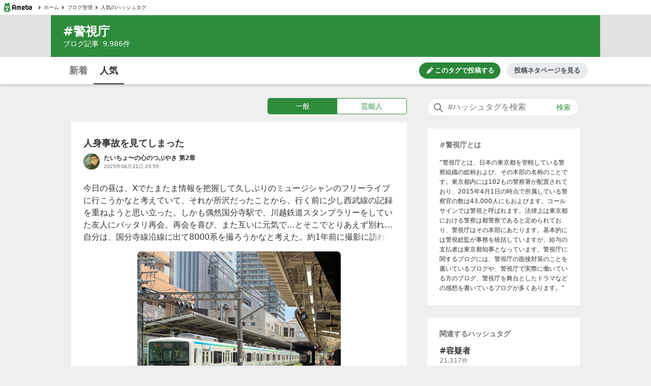

--- FILE ---
content_type: text/html; charset=utf-8
request_url: https://blogtag.ameba.jp/detail/%E8%AD%A6%E8%A6%96%E5%BA%81
body_size: 45453
content:
<!doctype html>
<html lang="ja">
<head>
<meta name="viewport" content="width=device-width,initial-scale=1">
<meta http-equiv="X-UA-Compatible" content="IE=edge">
<meta name="description" content="#警視庁に関する一般一般の人気記事です。'|'人身事故を見てしまった'|'Super Dominator RIKI　”新作” 　63　～リアルアンチ出演～'|'【未解決事件】八王子スーパー強盗殺人事件'|'新型白バイがデビューします！・・・が警視庁だけでしょうね'|'東京PD　警視庁広報2係　2話　事件の真相は闇に葬られそうになった時‥彼らの心が口を開く">

<title>#警視庁 人気記事（一般）｜アメーバブログ（アメブロ）</title>
<link rel="canonical" href="https://blogtag.ameba.jp/detail/%E8%AD%A6%E8%A6%96%E5%BA%81">
<link rel="stylesheet" href="https://c.stat100.ameba.jp/ameblo/pc/css/amebabar/ameblo.common.hf.white-1.3.2.css">
<link rel="stylesheet" href="https://c.stat100.ameba.jp/ameblo/pc/css/amebabar/amebabar-1.4.0.css">
<!-- Google Tag Manager -->
<script>(function(w,d,s,l,i){w[l]=w[l]||[];w[l].push({'gtm.start':
new Date().getTime(),event:'gtm.js'});var f=d.getElementsByTagName(s)[0],
j=d.createElement(s),dl=l!='dataLayer'?'&l='+l:'';j.async=true;j.src=
'https://www.googletagmanager.com/gtm.js?id='+i+dl;f.parentNode.insertBefore(j,f);
})(window,document,'script','dataLayer','GTM-N49WWL');</script>
<!-- End Google Tag Manager -->
<style data-styled="true" data-styled-version="5.3.11">html,body,div,dl,dt,dd,ul,ol,li,h1,h2,h3,h4,h5,h6,pre,code,form,fieldset,legend,input,textarea,p,blockquote,table,th,td,figure,figcaption,article,aside,canvas,details,figcaption,figure,footer,header,menu,nav,section,summary,address,caption,em,strong{margin:0;padding:0;}/*!sc*/
html,body{height:100%;}/*!sc*/
li{list-style:none;}/*!sc*/
body{font-family:Meiryo,Yu Gothic Medium,system-ui,-apple-system,BlinkMacSystemFont,sans-serif;background-color:#efefef;}/*!sc*/
data-styled.g1[id="sc-global-ctpsog1"]{content:"sc-global-ctpsog1,"}/*!sc*/
.daYmda{margin:0 auto;overflow:hidden;padding:3px 0 50px 0;position:relative;width:1000px;display:table;}/*!sc*/
data-styled.g2[id="sc-18nq852-0"]{content:"daYmda,"}/*!sc*/
.ipmAAP{display:table-cell;vertical-align:top;width:300px;padding:0;margin:0;}/*!sc*/
data-styled.g3[id="sc-167sa6c-0"]{content:"ipmAAP,"}/*!sc*/
.bQiIoB{display:table-cell;vertical-align:top;width:660px;padding:0 40px 0 0;}/*!sc*/
data-styled.g5[id="hl8g4g-0"]{content:"bQiIoB,"}/*!sc*/
.jJnelF{position:relative;}/*!sc*/
data-styled.g7[id="sc-1dlwl5c-0"]{content:"jJnelF,"}/*!sc*/
.hUEyuv{margin-bottom:1.5rem;position:relative;width:300px;padding:0;}/*!sc*/
data-styled.g8[id="sc-9ap8z1-0"]{content:"hUEyuv,"}/*!sc*/
.fTfqIG{box-sizing:border-box;line-height:1rem;-webkit-text-decoration:none;text-decoration:none;width:100%;background:none;border:none;cursor:pointer;}/*!sc*/
.fTfqIG:focus{box-shadow: 0 0 0 2px #fff, 0 0 0 4px #49c755;outline:0;}/*!sc*/
data-styled.g9[id="sc-1msboi3-0"]{content:"fTfqIG,"}/*!sc*/
.jPABKI{width:100%;padding-top:0.5rem;padding-bottom:0.5rem;padding-left:40px;padding-right:48px;box-sizing:border-box;font-size:16px;border-radius:20px;border:1px solid #e2e2e2;}/*!sc*/
.jPABKI:focus{outline:0;box-shadow:0 0 0 2px #49c755;}/*!sc*/
.jPABKI::-webkit-input-placeholder{color:#757575;}/*!sc*/
.jPABKI::-moz-placeholder{color:#757575;}/*!sc*/
.jPABKI:-ms-input-placeholder{color:#757575;}/*!sc*/
.jPABKI::placeholder{color:#757575;}/*!sc*/
data-styled.g10[id="ulkx4g-0"]{content:"jPABKI,"}/*!sc*/
.gjshei{position:absolute;top:8px;right:8px;color:#2d8c3c;font-size:14px;width:48px;height:20px;border-radius:10px;box-sizing:border-box;}/*!sc*/
.gjshei:focus{box-shadow:0 0 0 2px #49c755;}/*!sc*/
.gjshei:hover{opacity:0.7;}/*!sc*/
data-styled.g11[id="ulkx4g-1"]{content:"gjshei,"}/*!sc*/
.fAAbLy{position:absolute;top:7px;left:10px;}/*!sc*/
data-styled.g12[id="ulkx4g-2"]{content:"fAAbLy,"}/*!sc*/
.dqtIoE{position:absolute;z-index:10;background-color:#fff;right:0;}/*!sc*/
.dqtIoE > ul{box-sizing:border-box;padding:1rem 24px;max-width:600px;min-width:300px;box-shadow:0 2px 8px 2px rgba(0,0,0,0.2);}/*!sc*/
data-styled.g16[id="ulkx4g-6"]{content:"dqtIoE,"}/*!sc*/
.GOeGk{position:relative;margin-bottom:1.5rem;padding:0 2px 0 0;width:300px;box-sizing:border-box;}/*!sc*/
data-styled.g17[id="ulkx4g-7"]{content:"GOeGk,"}/*!sc*/
.dCMvJR{display:block;}/*!sc*/
data-styled.g18[id="sc-1lj288c-0"]{content:"dCMvJR,"}/*!sc*/
.hnpGae{-webkit-text-decoration:none;text-decoration:none;}/*!sc*/
.hnpGae:focus{color:#49c755;outline:0;-webkit-text-decoration:underline;text-decoration:underline;}/*!sc*/
.fJLQxH{-webkit-text-decoration:none;text-decoration:none;}/*!sc*/
.fJLQxH:focus{color:#49c755;outline:0;-webkit-text-decoration:underline;text-decoration:underline;}/*!sc*/
.fJLQxH:hover{-webkit-text-decoration:underline;text-decoration:underline;}/*!sc*/
data-styled.g21[id="mja0lr-1"]{content:"hnpGae,fJLQxH,"}/*!sc*/
.dHtMa-D{background-color:#fff;padding-inline:8px;width:100%;height:30px;box-sizing:border-box;display:-webkit-box;display:-webkit-flex;display:-ms-flexbox;display:flex;-webkit-align-items:center;-webkit-box-align:center;-ms-flex-align:center;align-items:center;-webkit-column-gap:16px;column-gap:16px;border-bottom:1px solid #e2e2e2;}/*!sc*/
data-styled.g23[id="v91nnt-0"]{content:"dHtMa-D,"}/*!sc*/
.jjAEFg{text-align:left;}/*!sc*/
data-styled.g24[id="v91nnt-1"]{content:"jjAEFg,"}/*!sc*/
.fbNJkU{display:-webkit-box;display:-webkit-flex;display:-ms-flexbox;display:flex;-webkit-column-gap:16px;column-gap:16px;-webkit-align-items:center;-webkit-box-align:center;-ms-flex-align:center;align-items:center;width:100%;}/*!sc*/
data-styled.g25[id="v91nnt-2"]{content:"fbNJkU,"}/*!sc*/
.iFBTBN{display:block;}/*!sc*/
.iFBTBN:focus{box-shadow: 0 0 0 2px #fff, 0 0 0 4px #49c755;}/*!sc*/
data-styled.g26[id="v91nnt-3"]{content:"iFBTBN,"}/*!sc*/
.gaSsMj{font-size:10px;}/*!sc*/
data-styled.g29[id="v91nnt-6"]{content:"gaSsMj,"}/*!sc*/
.iGvyEN{display:-webkit-box;display:-webkit-flex;display:-ms-flexbox;display:flex;-webkit-align-items:center;-webkit-box-align:center;-ms-flex-align:center;align-items:center;color:#333;}/*!sc*/
data-styled.g30[id="v91nnt-7"]{content:"iGvyEN,"}/*!sc*/
.cDoftB{background-color:var(--color-surface-primary);padding:4rem 0;border-top:1px solid var(--color-border-low-emphasis);}/*!sc*/
data-styled.g56[id="sc-1aszgb2-0"]{content:"cDoftB,"}/*!sc*/
.bUTSNM{width:1000px;margin:auto;}/*!sc*/
data-styled.g57[id="sc-1aszgb2-1"]{content:"bUTSNM,"}/*!sc*/
.hwjFfV{font-weight:bold;color:var(--color-text-high-emphasis);font-size:16px;}/*!sc*/
data-styled.g58[id="sc-1aszgb2-2"]{content:"hwjFfV,"}/*!sc*/
.ccyZas{display:-webkit-box;display:-webkit-flex;display:-ms-flexbox;display:flex;-webkit-flex-wrap:wrap;-ms-flex-wrap:wrap;flex-wrap:wrap;margin-top:1.25rem;}/*!sc*/
data-styled.g59[id="sc-1aszgb2-3"]{content:"ccyZas,"}/*!sc*/
.kwfPdr{display:-webkit-box;display:-webkit-flex;display:-ms-flexbox;display:flex;-webkit-align-items:center;-webkit-box-align:center;-ms-flex-align:center;align-items:center;width:25%;min-height:44px;}/*!sc*/
data-styled.g60[id="sc-1aszgb2-4"]{content:"kwfPdr,"}/*!sc*/
.fRAmUx{margin-right:0.375rem;}/*!sc*/
data-styled.g61[id="sc-1aszgb2-5"]{content:"fRAmUx,"}/*!sc*/
.gvDazG{opacity:0;-webkit-transition:opacity cubic-bezier(0,0,0,1) 150ms,-webkit-transform cubic-bezier(0,0,0,1) 150ms;-webkit-transition:opacity cubic-bezier(0,0,0,1) 150ms,transform cubic-bezier(0,0,0,1) 150ms;transition:opacity cubic-bezier(0,0,0,1) 150ms,transform cubic-bezier(0,0,0,1) 150ms;}/*!sc*/
data-styled.g62[id="sc-1aszgb2-6"]{content:"gvDazG,"}/*!sc*/
.bxLgbt{display:-webkit-box;display:-webkit-flex;display:-ms-flexbox;display:flex;-webkit-align-items:center;-webkit-box-align:center;-ms-flex-align:center;align-items:center;width:100%;height:100%;color:var(--color-text-medium-emphasis);font-size:12px;font-weight:bold;-webkit-text-decoration:none;text-decoration:none;}/*!sc*/
.bxLgbt:hover,.bxLgbt:focus{color:var(--color-text-accent-primary);}/*!sc*/
.bxLgbt:hover .sc-1aszgb2-6{opacity:1;-webkit-transform:translateX(4px);-ms-transform:translateX(4px);transform:translateX(4px);}/*!sc*/
.bxLgbt:focus .sc-1aszgb2-6{opacity:1;-webkit-transform:translateX(4px);-ms-transform:translateX(4px);transform:translateX(4px);}/*!sc*/
.bxLgbt:focus{outline:0;box-shadow:0 0 0 2px var(--color-focus-clarity);border-radius:4px;}/*!sc*/
data-styled.g63[id="sc-1aszgb2-7"]{content:"bxLgbt,"}/*!sc*/
.gIVCpP{margin-bottom:1.5rem;position:-webkit-sticky;position:sticky;top:0;z-index:10;}/*!sc*/
data-styled.g66[id="sc-1wf6ff9-0"]{content:"gIVCpP,"}/*!sc*/
.iHwDlC{width:100%;height:54px;box-shadow:0 2px 5px 0 rgba(0,0,0,0.2);background-color:#fff;box-sizing:border-box;z-index:10;}/*!sc*/
data-styled.g67[id="sc-1wf6ff9-1"]{content:"iHwDlC,"}/*!sc*/
.iQayqH{max-width:1080px;width:100%;height:54px;margin:0 auto;overflow:hidden;padding:0 24px;box-sizing:border-box;}/*!sc*/
.iQayqH::after{clear:both;content:'';display:table;}/*!sc*/
data-styled.g68[id="sc-1wf6ff9-2"]{content:"iQayqH,"}/*!sc*/
.fCVJdU{float:left;display:table;box-sizing:border-box;height:54px;}/*!sc*/
data-styled.g69[id="sc-1wf6ff9-3"]{content:"fCVJdU,"}/*!sc*/
.cUFxmz{display:table-cell;padding-top:3px;}/*!sc*/
.sOGHT{display:table-cell;padding-top:3px;border-bottom:2px solid #333;}/*!sc*/
data-styled.g70[id="sc-1wf6ff9-4"]{content:"cUFxmz,sOGHT,"}/*!sc*/
.eyslRv{display:block;box-sizing:border-box;padding:10px 0;margin:0 4px;width:52px;border-radius:6px;text-align:center;font-size:18px;font-weight:bold;color:#757575;line-height:1.5;}/*!sc*/
.eyslRv:hover{cursor:pointer;opacity:0.5;-webkit-text-decoration:underline;text-decoration:underline;}/*!sc*/
.eyslRv:focus{box-shadow:0 0 0 2px #49c755;-webkit-text-decoration:none;text-decoration:none;}/*!sc*/
.dxOcqn{display:block;box-sizing:border-box;padding:10px 0;margin:0 4px;width:52px;border-radius:6px;text-align:center;font-size:18px;font-weight:bold;color:#757575;line-height:1.5;color:#333;}/*!sc*/
.dxOcqn:hover{cursor:pointer;opacity:0.5;-webkit-text-decoration:underline;text-decoration:underline;}/*!sc*/
.dxOcqn:focus{box-shadow:0 0 0 2px #49c755;-webkit-text-decoration:none;text-decoration:none;}/*!sc*/
data-styled.g71[id="sc-1wf6ff9-5"]{content:"eyslRv,dxOcqn,"}/*!sc*/
.lbfPwc{display:-webkit-box;display:-webkit-flex;display:-ms-flexbox;display:flex;-webkit-box-pack:end;-webkit-justify-content:flex-end;-ms-flex-pack:end;justify-content:flex-end;margin:11px 0;display:none;}/*!sc*/
data-styled.g72[id="sc-1wf6ff9-6"]{content:"lbfPwc,"}/*!sc*/
.heeCnw{display:-webkit-box;display:-webkit-flex;display:-ms-flexbox;display:flex;-webkit-align-items:center;-webkit-box-align:center;-ms-flex-align:center;align-items:center;-webkit-box-pack:center;-webkit-justify-content:center;-ms-flex-pack:center;justify-content:center;width:160px;height:32px;color:var(--color-text-high-emphasis-inverse);-webkit-text-decoration:none;text-decoration:none;border-radius:16px;background:var(--color-surface-accent-primary);}/*!sc*/
.heeCnw:hover{-webkit-text-decoration:none;text-decoration:none;background:var(--primary-green-100);}/*!sc*/
.heeCnw:focus{color:var(--color-text-high-emphasis-inverse);-webkit-text-decoration:none;text-decoration:none;outline:2px solid var(--color-focus-clarity);}/*!sc*/
data-styled.g73[id="sc-1wf6ff9-7"]{content:"heeCnw,"}/*!sc*/
.ehiLEC{margin-left:0.125rem;font-size:13px;font-weight:bold;line-height:1.3;}/*!sc*/
data-styled.g74[id="sc-1wf6ff9-8"]{content:"ehiLEC,"}/*!sc*/
.kraNpV{display:-webkit-box;display:-webkit-flex;display:-ms-flexbox;display:flex;-webkit-align-items:center;-webkit-box-align:center;-ms-flex-align:center;align-items:center;-webkit-box-pack:center;-webkit-justify-content:center;-ms-flex-pack:center;justify-content:center;width:160px;height:32px;margin-left:12px;color:var(--color-text-medium-emphasis);font-size:13px;font-weight:bold;line-height:1.3;border-radius:24px;background:var(--color-surface-tertiary);}/*!sc*/
.kraNpV:hover{background:var(--color-surface-quaternary);}/*!sc*/
.kraNpV:focus{color:var(--color-text-medium-emphasis);-webkit-text-decoration:none;text-decoration:none;outline:2px solid var(--color-focus-clarity);}/*!sc*/
data-styled.g75[id="sc-1wf6ff9-9"]{content:"kraNpV,"}/*!sc*/
.kfSsvw{margin-top:1.5rem;width:660px;}/*!sc*/
.kfSsvw::after{clear:both;content:'';display:table;}/*!sc*/
data-styled.g84[id="sc-1wwspn3-0"]{content:"kfSsvw,"}/*!sc*/
.fwbMCw:first-child{float:left;}/*!sc*/
.fwbMCw:last-child{float:right;}/*!sc*/
data-styled.g85[id="sc-1wwspn3-1"]{content:"fwbMCw,"}/*!sc*/
.hgayYz{border:1px solid #e2e2e2;box-sizing:border-box;display:block;padding:0.5rem 0;width:122px;height:40px;color:#333;font-size:14px;text-align:center;background-color:#fff;}/*!sc*/
.hgayYz:focus{-webkit-text-decoration:none;text-decoration:none;box-shadow:inset 0 0 0 1px #49c755;}/*!sc*/
data-styled.g86[id="sc-1wwspn3-2"]{content:"hgayYz,"}/*!sc*/
.jrGrTD{vertical-align:middle;}/*!sc*/
data-styled.g87[id="sc-1wwspn3-3"]{content:"jrGrTD,"}/*!sc*/
.diCZvc{vertical-align:middle;}/*!sc*/
data-styled.g88[id="sc-1wwspn3-4"]{content:"diCZvc,"}/*!sc*/
.IBSyP{display:-webkit-box;display:-webkit-flex;display:-ms-flexbox;display:flex;width:100%;min-height:54px;box-sizing:border-box;border-top:1px solid #e2e2e2;}/*!sc*/
data-styled.g89[id="sc-10oh3db-0"]{content:"IBSyP,"}/*!sc*/
.hJsNCr{-webkit-flex:1;-ms-flex:1;flex:1;box-sizing:border-box;padding:0 0.5rem;text-align:center;display:-webkit-box;display:-webkit-flex;display:-ms-flexbox;display:flex;-webkit-box-pack:center;-webkit-justify-content:center;-ms-flex-pack:center;justify-content:center;-webkit-align-items:center;-webkit-box-align:center;-ms-flex-align:center;align-items:center;}/*!sc*/
.hJsNCr:only-child{-webkit-flex-basis:100%;-ms-flex-preferred-size:100%;flex-basis:100%;}/*!sc*/
data-styled.g90[id="sc-10oh3db-1"]{content:"hJsNCr,"}/*!sc*/
.gDpZUD{display:block;box-sizing:border-box;padding:7px 0;}/*!sc*/
.gDpZUD:hover{cursor:pointer;opacity:0.5;-webkit-text-decoration:none;text-decoration:none;}/*!sc*/
.gDpZUD:focus{box-shadow:0 0 0 2px #49c755;-webkit-text-decoration:none;text-decoration:none;}/*!sc*/
data-styled.g91[id="sc-10oh3db-2"]{content:"gDpZUD,"}/*!sc*/
.eHOKiT{vertical-align:middle;}/*!sc*/
data-styled.g92[id="sc-10oh3db-3"]{content:"eHOKiT,"}/*!sc*/
.ghYnmo{color:#757575;font-size:12px;font-weight:bold;height:54px;vertical-align:middle;padding-left:4px;}/*!sc*/
@media (max-width:20em){.ghYnmo{font-size:10px;}}/*!sc*/
data-styled.g93[id="sc-10oh3db-4"]{content:"ghYnmo,"}/*!sc*/
.bmJrrO{padding-top:1rem;}/*!sc*/
data-styled.g94[id="sc-1hd9e4g-0"]{content:"bmJrrO,"}/*!sc*/
.jZCGbj{display:inline-block;padding-right:8px;font-size:12px;color:#757575;}/*!sc*/
.jZCGbj:last-child{padding-right:0;}/*!sc*/
data-styled.g95[id="sc-1hd9e4g-1"]{content:"jZCGbj,"}/*!sc*/
.jRbmeb{margin-right:8px;}/*!sc*/
data-styled.g96[id="sc-1hd9e4g-2"]{content:"jRbmeb,"}/*!sc*/
.cmieZm{font-weight:bold;}/*!sc*/
data-styled.g97[id="sc-1hd9e4g-3"]{content:"cmieZm,"}/*!sc*/
.eeOjKr{display:table;font-size:12px;height:32px;width:100%;margin-bottom:1.5rem;}/*!sc*/
data-styled.g98[id="sc-19lvmbr-0"]{content:"eeOjKr,"}/*!sc*/
.WMXjt{display:table-cell;width:32px;height:32px;padding-right:8px;}/*!sc*/
data-styled.g99[id="sc-19lvmbr-1"]{content:"WMXjt,"}/*!sc*/
.bQlTSE{display:table-cell;vertical-align:middle;}/*!sc*/
data-styled.g100[id="sc-19lvmbr-2"]{content:"bQlTSE,"}/*!sc*/
.gPFobt{display:block;line-height:1.5;color:#333;font-size:12px;font-weight:bold;max-height:1.5em;display:block;overflow:hidden;position:relative;-webkit-text-size-adjust:100%;}/*!sc*/
.gPFobt::before{background:linear-gradient( to right,rgba(255,255,255,0) 0%,rgba(255,255,255,0.7) 50%,#fff 75%,#fff 100% );bottom:0;content:'';height:1.5em;position:absolute;right:0;width:3em;z-index:5;}/*!sc*/
data-styled.g101[id="sc-19lvmbr-3"]{content:"gPFobt,"}/*!sc*/
.WBfvc{display:block;width:32px;height:32px;border-radius:16px;}/*!sc*/
.WBfvc:focus{box-shadow: 0 0 0 2px #fff, 0 0 0 4px #49c755;}/*!sc*/
.WBfvc:hover{opacity:0.7;}/*!sc*/
data-styled.g102[id="sc-19lvmbr-4"]{content:"WBfvc,"}/*!sc*/
.eDyINx{color:#757575;display:inline-block;font-size:10px;padding-right:16px;}/*!sc*/
data-styled.g103[id="sc-19lvmbr-5"]{content:"eDyINx,"}/*!sc*/
.bSTPzw{height:32px;}/*!sc*/
data-styled.g104[id="sc-19lvmbr-6"]{content:"bSTPzw,"}/*!sc*/
.uOcbW{margin:0 0 0.5rem;vertical-align:top;}/*!sc*/
data-styled.g105[id="k9crkd-0"]{content:"uOcbW,"}/*!sc*/
.fFkGHk{font-size:18px;font-weight:bold;color:#333;}/*!sc*/
data-styled.g106[id="k9crkd-1"]{content:"fFkGHk,"}/*!sc*/
.bjhsVI{vertical-align:middle;}/*!sc*/
data-styled.g107[id="k9crkd-2"]{content:"bjhsVI,"}/*!sc*/
.ekKiej{display:block;color:#333;font-size:16px;line-height:1.6;margin-bottom:1rem;-webkit-text-decoration:none;text-decoration:none;vertical-align:top;line-height:1.5;-webkit-text-size-adjust:100%;max-height:7.5em;display:block;overflow:hidden;position:relative;}/*!sc*/
.ekKiej::before{background:linear-gradient( to right,rgba(255,255,255,0) 0%,rgba(255,255,255,0.7) 50%,#fff 75%,#fff 100% );bottom:0;content:'';height:1.5em;position:absolute;right:0;width:3em;z-index:5;}/*!sc*/
data-styled.g109[id="g3lzn8-0"]{content:"ekKiej,"}/*!sc*/
.kUOBkT{word-break:break-all;}/*!sc*/
data-styled.g110[id="g3lzn8-1"]{content:"kUOBkT,"}/*!sc*/
.cByaip{margin-bottom:0.5rem;background-color:#fff;}/*!sc*/
.cByaip:last-child{margin-bottom:0;}/*!sc*/
data-styled.g115[id="sc-1qjnvyk-0"]{content:"cByaip,"}/*!sc*/
.geIHCm{padding:1.5rem 24px;}/*!sc*/
data-styled.g116[id="sc-1qjnvyk-1"]{content:"geIHCm,"}/*!sc*/
.jsGCHW{height:400px;margin:1rem auto 0;}/*!sc*/
@media (max-width:23.4375em){.jsGCHW{width:290px;height:290px;}}/*!sc*/
@media (max-width:20em){.jsGCHW{width:245px;height:245px;}}/*!sc*/
data-styled.g117[id="sc-1qjnvyk-2"]{content:"jsGCHW,"}/*!sc*/
.nDpKu{width:660px;}/*!sc*/
data-styled.g118[id="sc-1m49sz0-0"]{content:"nDpKu,"}/*!sc*/
.iGxTki{max-width:1080px;min-height:74px;margin:0 auto;background-color:#2d8c3c;box-sizing:border-box;padding:1rem 24px;}/*!sc*/
data-styled.g119[id="sc-19skg99-0"]{content:"iGxTki,"}/*!sc*/
.cvTiOk{color:#fff;font-size:24px;}/*!sc*/
.cvTiOk::before{content:'#';}/*!sc*/
data-styled.g120[id="sc-19skg99-1"]{content:"cvTiOk,"}/*!sc*/
.dzNHpC{color:#fff;font-size:14px;}/*!sc*/
data-styled.g121[id="sc-19skg99-2"]{content:"dzNHpC,"}/*!sc*/
.nlpf{padding-left:8px;}/*!sc*/
data-styled.g122[id="sc-19skg99-3"]{content:"nlpf,"}/*!sc*/
.dbgaCq{width:100%;min-width:980px;background-color:#e2e2e2;}/*!sc*/
data-styled.g123[id="r4r37o-0"]{content:"dbgaCq,"}/*!sc*/
.fUdAHe{border:1px solid #2d8c3c;border-radius:4px;display:table;width:100%;}/*!sc*/
data-styled.g124[id="sc-17gk6ik-0"]{content:"fUdAHe,"}/*!sc*/
.bAIrCb{display:table-cell;text-align:center;vertical-align:middle;box-sizing:border-box;width:50%;}/*!sc*/
.bAIrCb:first-child > a{border-radius:4px 0 0 4px;}/*!sc*/
.bAIrCb:last-child > a{border-radius:0 4px 4px 0;}/*!sc*/
data-styled.g125[id="sc-17gk6ik-1"]{content:"bAIrCb,"}/*!sc*/
.inXPbb{display:block;background-color:#fff;color:#2d8c3c;font-size:14px;box-sizing:border-box;height:30px;width:100%;padding:5px 0;vertical-align:middle;line-height:1.5;background-color:#2d8c3c;color:#fff;}/*!sc*/
.inXPbb:focus{-webkit-text-decoration:none;text-decoration:none;color:#2d8c3c;box-shadow: 0 0 0 2px #fff, 0 0 0 4px #49c755;}/*!sc*/
.inXPbb:hover{-webkit-text-decoration:none;text-decoration:none;opacity:0.5;}/*!sc*/
.inXPbb:focus{-webkit-text-decoration:none;text-decoration:none;color:#fff;box-shadow: 0 0 0 2px #fff, 0 0 0 4px #49c755;}/*!sc*/
.QQiEt{display:block;background-color:#fff;color:#2d8c3c;font-size:14px;box-sizing:border-box;height:30px;width:100%;padding:5px 0;vertical-align:middle;line-height:1.5;}/*!sc*/
.QQiEt:focus{-webkit-text-decoration:none;text-decoration:none;color:#2d8c3c;box-shadow: 0 0 0 2px #fff, 0 0 0 4px #49c755;}/*!sc*/
.QQiEt:hover{-webkit-text-decoration:none;text-decoration:none;opacity:0.5;}/*!sc*/
data-styled.g126[id="sc-17gk6ik-2"]{content:"inXPbb,QQiEt,"}/*!sc*/
.iKPjjJ{width:272px;display:table;margin:0 0 1rem 386px;}/*!sc*/
data-styled.g127[id="sc-1sxl2qm-0"]{content:"iKPjjJ,"}/*!sc*/
.eyRPjA{margin-bottom:1.5rem;padding:1.5rem 24px;background-color:#fff;}/*!sc*/
data-styled.g128[id="sc-1s6ue44-0"]{content:"eyRPjA,"}/*!sc*/
.hbyKN{color:#757575;font-size:14px;}/*!sc*/
.hbyKN::before{content:'#';}/*!sc*/
data-styled.g135[id="sc-4khspx-0"]{content:"hbyKN,"}/*!sc*/
.BabdQ{color:#333;line-height:1.6;overflow-wrap:break-word;word-break:break-word;font-size:12px;margin-top:1rem;}/*!sc*/
data-styled.g136[id="sc-4khspx-1"]{content:"BabdQ,"}/*!sc*/
</style>
</head>
<body>
<!-- Google Tag Manager (noscript) -->
<noscript><iframe src="https://www.googletagmanager.com/ns.html?id=GTM-N49WWL"
height="0" width="0" style="display:none;visibility:hidden"></iframe></noscript>
<!-- End Google Tag Manager (noscript) -->
<div id="root">
<div id="app"><ul class="v91nnt-0 dHtMa-D"><li class="v91nnt-1 jjAEFg"><a aria-label="Amebaトップページ" class="mja0lr-1 hnpGae v91nnt-3 iFBTBN" href="https://www.ameba.jp/" rel="noopener" target="_blank"><img alt="Ameba（アメーバ）" height="19" src="https://stat100.ameba.jp/ameblo/blogtag-web/ameba-logo.svg" width="70" class="sc-1lj288c-0 dCMvJR"/></a></li><li class="v91nnt-1 jjAEFg"><ul role="navigation" class="v91nnt-2 fbNJkU"><li class="v91nnt-4 ljklya"><a class="mja0lr-1 hnpGae v91nnt-7 iGvyEN" href="https://www.ameba.jp" rel="noopener" target="_blank"><img alt="" aria-hidden="true" height="16" src="data:image/svg+xml,%3Csvg xmlns=&#x27;http://www.w3.org/2000/svg&#x27; xmlns:xlink=&#x27;http://www.w3.org/1999/xlink&#x27;%3E%3Csymbol id=&#x27;svg-body&#x27; viewBox=&#x27;0 0 512 512&#x27;%3E%3Ctitle%3EArrow paging right%3C/title%3E%3Cg fill=&#x27;none&#x27; fill-rule=&#x27;evenodd&#x27;%3E%3Cpath d=&#x27;M324.438 266.231l-96.87 105.882a12.791 12.791 0 0 1-10.369 4.134l-9.241-.653c-6.938-.499-12.314-6.272-12.314-13.235V149.636c0-6.95 5.376-12.736 12.314-13.223l9.241-.665a12.791 12.791 0 0 1 10.368 4.134l96.87 105.882c5.3 5.798 5.3 14.681 0 20.467&#x27; fill=&#x27;%23757575&#x27;/%3E%3C/g%3E%3C/symbol%3E%3Cuse xlink:href=&#x27;%23svg-body&#x27;/%3E%3C/svg%3E" width="16" class="v91nnt-5 gSmDXT"/><span class="v91nnt-6 gaSsMj">ホーム</span></a></li><li class="v91nnt-4 ljklya"><a class="mja0lr-1 hnpGae v91nnt-7 iGvyEN" href="https://blog.ameba.jp/ucs/top.do" rel="noopener" target="_blank"><img alt="" aria-hidden="true" height="16" src="data:image/svg+xml,%3Csvg xmlns=&#x27;http://www.w3.org/2000/svg&#x27; xmlns:xlink=&#x27;http://www.w3.org/1999/xlink&#x27;%3E%3Csymbol id=&#x27;svg-body&#x27; viewBox=&#x27;0 0 512 512&#x27;%3E%3Ctitle%3EArrow paging right%3C/title%3E%3Cg fill=&#x27;none&#x27; fill-rule=&#x27;evenodd&#x27;%3E%3Cpath d=&#x27;M324.438 266.231l-96.87 105.882a12.791 12.791 0 0 1-10.369 4.134l-9.241-.653c-6.938-.499-12.314-6.272-12.314-13.235V149.636c0-6.95 5.376-12.736 12.314-13.223l9.241-.665a12.791 12.791 0 0 1 10.368 4.134l96.87 105.882c5.3 5.798 5.3 14.681 0 20.467&#x27; fill=&#x27;%23757575&#x27;/%3E%3C/g%3E%3C/symbol%3E%3Cuse xlink:href=&#x27;%23svg-body&#x27;/%3E%3C/svg%3E" width="16" class="v91nnt-5 gSmDXT"/><span class="v91nnt-6 gaSsMj">ブログ管理</span></a></li><li class="v91nnt-4 ljklya"><a class="mja0lr-1 hnpGae v91nnt-7 iGvyEN" href="/" rel=""><img alt="" aria-hidden="true" height="16" src="data:image/svg+xml,%3Csvg xmlns=&#x27;http://www.w3.org/2000/svg&#x27; xmlns:xlink=&#x27;http://www.w3.org/1999/xlink&#x27;%3E%3Csymbol id=&#x27;svg-body&#x27; viewBox=&#x27;0 0 512 512&#x27;%3E%3Ctitle%3EArrow paging right%3C/title%3E%3Cg fill=&#x27;none&#x27; fill-rule=&#x27;evenodd&#x27;%3E%3Cpath d=&#x27;M324.438 266.231l-96.87 105.882a12.791 12.791 0 0 1-10.369 4.134l-9.241-.653c-6.938-.499-12.314-6.272-12.314-13.235V149.636c0-6.95 5.376-12.736 12.314-13.223l9.241-.665a12.791 12.791 0 0 1 10.368 4.134l96.87 105.882c5.3 5.798 5.3 14.681 0 20.467&#x27; fill=&#x27;%23757575&#x27;/%3E%3C/g%3E%3C/symbol%3E%3Cuse xlink:href=&#x27;%23svg-body&#x27;/%3E%3C/svg%3E" width="16" class="v91nnt-5 gSmDXT"/><span class="v91nnt-6 gaSsMj">人気のハッシュタグ</span></a></li></ul></li></ul><header class="r4r37o-0 dbgaCq"><div class="sc-19skg99-0 iGxTki"><h1 class="sc-19skg99-1 cvTiOk">警視庁</h1><p class="sc-19skg99-2 dzNHpC">ブログ記事<span class="sc-19skg99-3 nlpf">9,986</span>件</p></div></header><div class="sc-1wf6ff9-0 gIVCpP"><div class="sc-1wf6ff9-1 iHwDlC"><div class="sc-1wf6ff9-2 iQayqH"><ul class="sc-1wf6ff9-3 fCVJdU"><li class="sc-1wf6ff9-4 cUFxmz"><a class="mja0lr-1 hnpGae sc-1wf6ff9-5 eyslRv" href="/news/%E8%AD%A6%E8%A6%96%E5%BA%81" rel="">新着</a></li><li class="sc-1wf6ff9-4 sOGHT"><a class="mja0lr-1 hnpGae sc-1wf6ff9-5 dxOcqn" href="/detail/%E8%AD%A6%E8%A6%96%E5%BA%81" rel="">人気</a></li></ul><div class="sc-1wf6ff9-6 lbfPwc"><a class="mja0lr-1 fJLQxH sc-1wf6ff9-7 heeCnw" href="https://blog.ameba.jp/ucs/entry/srventryinsertinput.do?editor_flg=5&amp;hashtag=%E8%AD%A6%E8%A6%96%E5%BA%81" rel="noopener" target="_blank"><svg width="16" height="16" viewBox="0 0 24 24" fill="currentColor" role="img" aria-hidden="true"><path d="M19.6 9.2l-4.9-4.9c-.2-.2-.2-.5 0-.7l1.8-1.8c.4-.4 1-.4 1.4 0L22.1 6c.4.4.4 1 0 1.4l-1.8 1.8c-.2.2-.5.2-.7 0zm-7-3.5l-8.1 8.1L3 19.7c-.2.7.5 1.4 1.2 1.2l5.8-1.4 8.1-8.1c.2-.2.2-.5 0-.7l-4.9-4.9c-.1-.3-.5-.3-.6-.1z"></path></svg><span class="sc-1wf6ff9-8 ehiLEC">このタグで投稿する</span></a><a class="mja0lr-1 hnpGae sc-1wf6ff9-9 kraNpV" href="https://content.ameba.jp/trend_post" rel="noopener" target="_blank">投稿ネタページを見る</a></div></div></div></div><div class="sc-18nq852-0 daYmda"><main class="hl8g4g-0 bQiIoB"><div class="sc-1sxl2qm-0 iKPjjJ"><ul class="sc-17gk6ik-0 fUdAHe"><li class="sc-17gk6ik-1 bAIrCb"><a class="mja0lr-1 hnpGae sc-17gk6ik-2 inXPbb" href="/detail/%E8%AD%A6%E8%A6%96%E5%BA%81?blogType=general" rel="">一般</a></li><li class="sc-17gk6ik-1 bAIrCb"><a class="mja0lr-1 hnpGae sc-17gk6ik-2 QQiEt" href="/detail/%E8%AD%A6%E8%A6%96%E5%BA%81?blogType=official" rel="">芸能人</a></li></ul></div><ul class="sc-1m49sz0-0 nDpKu"><li class="sc-1qjnvyk-0 cByaip"><div class="sc-1qjnvyk-1 geIHCm"><h2 class="k9crkd-0 uOcbW"><a class="mja0lr-1 fJLQxH k9crkd-1 fFkGHk" href="https://ameblo.jp/chakkey-tetsu0510/entry-12911917038.html" rel="noopener" target="_blank"><span class="k9crkd-2 bjhsVI">人身事故を見てしまった</span></a></h2><div class="sc-19lvmbr-0 eeOjKr"><div class="sc-19lvmbr-1 WMXjt"><a aria-label="たいちょ〜の心のつぶやき 第2章 のブログへのリンク" class="mja0lr-1 fJLQxH sc-19lvmbr-4 WBfvc" href="https://ameblo.jp/chakkey-tetsu0510/" rel="noopener" target="_blank"><img alt="画像 たいちょ〜の心のつぶやき 第2章のユーザープロフィール画像" height="32" src="https://stat.profile.ameba.jp/profile_images/20250920/08/41/aK/j/o10241024p_1758325401524_iyeh3.jpg?cat=64" style="border-radius:32px" width="32"/></a></div><div class="sc-19lvmbr-2 bQlTSE"><a aria-label="たいちょ〜の心のつぶやき 第2章 のブログへのリンク" class="mja0lr-1 fJLQxH sc-19lvmbr-3 gPFobt" href="https://ameblo.jp/chakkey-tetsu0510/" rel="noopener" target="_blank">たいちょ〜の心のつぶやき 第2章</a><time dateTime="2025-06-21 23:59:31" class="sc-19lvmbr-5 eDyINx">2025年06月21日 23:59</time></div></div><a class="mja0lr-1 fJLQxH g3lzn8-0 ekKiej" href="https://ameblo.jp/chakkey-tetsu0510/entry-12911917038.html" rel="noopener" target="_blank"><p class="g3lzn8-1 kUOBkT">今日の昼は、Xでたまたま情報を把握して久しぶりのミュージシャンのフリーライブに行こうかなと考えていて、それが所沢だったことから、行く前に少し西武線の記録を重ねようと思い立った。しかも偶然国分寺駅で、川越鉄道スタンプラリーをしていた友人にバッタリ再会。再会を喜び、また互いに元気で…とそこでとりあえず別れ…自分は、国分寺線沿線に出て8000系を撮ろうかなと考えた。約1年前に撮影に訪れていた、駅西側の中央線並走区間にある陸橋「花沢橋」の上である。『西武鉄道2000系、5月の記録〜古いのを取</p></a><div class="fzue2x-0 gZjLGi sc-1qjnvyk-2 jsGCHW"></div></div><ul class="sc-10oh3db-0 IBSyP"><li class="sc-10oh3db-1 hJsNCr"><a class="mja0lr-1 hnpGae sc-10oh3db-2 gDpZUD" href="https://blog.ameba.jp/ucs/entry/srventryinsertinput.do?reblog_ameba_id=chakkey-tetsu0510&amp;reblog_entry_id=12911917038&amp;entry_title=%E4%BA%BA%E8%BA%AB%E4%BA%8B%E6%95%85%E3%82%92%E8%A6%8B%E3%81%A6%E3%81%97%E3%81%BE%E3%81%A3%E3%81%9F" rel="noopener" target="_blank"><img alt="" aria-hidden="true" height="30" src="data:image/svg+xml,%3Csvg xmlns=&#x27;http://www.w3.org/2000/svg&#x27; xmlns:xlink=&#x27;http://www.w3.org/1999/xlink&#x27;%3E%3Csymbol id=&#x27;svg-body&#x27; viewBox=&#x27;0 0 512 512&#x27;%3E%3Ctitle%3EReblog%3C/title%3E%3Cg fill=&#x27;none&#x27; fill-rule=&#x27;evenodd&#x27;%3E%3Cpath d=&#x27;M395.013 324.994h-20.467a6.97 6.97 0 0 0-6.964 6.963v10.227c0 9.498-7.692 17.19-17.203 17.19H161.208c-9.498 0-17.19-7.692-17.19-17.19v-68.787H161.4c6.912 0 10.867-7.898 6.72-13.427l-34.803-46.4c-3.354-4.48-10.074-4.48-13.427 0l-34.816 46.4c-4.135 5.53-.192 13.427 6.732 13.427h17.818v68.787c0 28.493 23.091 51.597 51.584 51.597h189.171c28.506 0 51.597-23.104 51.597-51.597v-10.227a6.97 6.97 0 0 0-6.963-6.963zm24.782-85.988h-17.818v-68.787c0-28.493-23.09-51.597-51.597-51.597H161.21c-28.494 0-51.585 23.104-51.585 51.597v10.227a6.97 6.97 0 0 0 6.963 6.963h20.468a6.97 6.97 0 0 0 6.963-6.963v-10.227c0-9.51 7.693-17.204 17.19-17.204H350.38c9.51 0 17.204 7.693 17.204 17.204v68.787H350.2c-6.912 0-10.867 7.897-6.72 13.427l34.803 46.4c3.354 4.48 10.074 4.48 13.428 0l34.803-46.4c4.147-5.53.205-13.427-6.72-13.427z&#x27; fill=&#x27;%23757575&#x27;/%3E%3C/g%3E%3C/symbol%3E%3Cuse xlink:href=&#x27;%23svg-body&#x27;/%3E%3C/svg%3E" width="30" class="sc-10oh3db-3 eHOKiT"/><span class="sc-10oh3db-4 ghYnmo">リブログ</span></a></li></ul></li><li class="sc-1qjnvyk-0 cByaip"><div class="sc-1qjnvyk-1 geIHCm"><h2 class="k9crkd-0 uOcbW"><a class="mja0lr-1 fJLQxH k9crkd-1 fFkGHk" href="https://ameblo.jp/redhill0322/entry-12953918254.html" rel="noopener" target="_blank"><span class="k9crkd-2 bjhsVI">Super Dominator RIKI　”新作” 　63　～リアルアンチ出演～</span></a></h2><div class="sc-19lvmbr-0 eeOjKr"><div class="sc-19lvmbr-1 WMXjt"><a aria-label="redhill0322のブログ のブログへのリンク" class="mja0lr-1 fJLQxH sc-19lvmbr-4 WBfvc" href="https://ameblo.jp/redhill0322/" rel="noopener" target="_blank"><div class="fzue2x-0 gZjLGi sc-19lvmbr-6 bSTPzw"></div></a></div><div class="sc-19lvmbr-2 bQlTSE"><a aria-label="redhill0322のブログ のブログへのリンク" class="mja0lr-1 fJLQxH sc-19lvmbr-3 gPFobt" href="https://ameblo.jp/redhill0322/" rel="noopener" target="_blank">redhill0322のブログ</a><time dateTime="2026-01-19 21:00:00" class="sc-19lvmbr-5 eDyINx">2026年01月19日 21:00</time></div></div><a class="mja0lr-1 fJLQxH g3lzn8-0 ekKiej" href="https://ameblo.jp/redhill0322/entry-12953918254.html" rel="noopener" target="_blank"><p class="g3lzn8-1 kUOBkT">一般公開の新作コメント欄に湧いてたリアルアンチ出演Cameraマンさんを見つけて、許可も得ず動画撮影して盗撮仲間と共有していたらしい（恐らく、いや100％）もちろんみつかり…消さなかったので、交番に行くことにまぁ～そこで、アンチ＝盗撮犯ですからね盗撮画像が見つかっちゃうっていう間抜けさでも、一部は警察官の前で一瞬で消したんですよ👮‍♂️「なぜ、消した？」の問いに「意味はない」という</p></a></div><ul class="sc-10oh3db-0 IBSyP"><li class="sc-10oh3db-1 hJsNCr"><a class="mja0lr-1 hnpGae sc-10oh3db-2 gDpZUD" href="https://comment.ameba.jp/public/comment/displaycommentform.do?eid=12953918254&amp;bnm=redhill0322" rel="noopener" target="_blank"><img alt="" aria-hidden="true" height="30" src="data:image/svg+xml,%3Csvg xmlns=&#x27;http://www.w3.org/2000/svg&#x27; xmlns:xlink=&#x27;http://www.w3.org/1999/xlink&#x27;%3E%3Csymbol id=&#x27;svg-body&#x27; viewBox=&#x27;0 0 512 512&#x27;%3E%3Ctitle%3EComment%3C/title%3E%3Cg fill=&#x27;none&#x27; fill-rule=&#x27;evenodd&#x27;%3E%3Cg fill=&#x27;%23757575&#x27;%3E%3Cpath d=&#x27;M448.034 232.503c0-60.481-46.724-103.742-114.123-103.742h-22.984c-21.451 0-39.434 4.627-55.917 11.094-28.325 11.137-57.055 33.315-58.97 77.342-1.15 6.127-6.183 8.658-10.727 10.328-2.734 1.01-5.746 1.532-9.193 1.15H151.23c-53.236 0-84.19 22.21-86.18 80.393-1.84 53.994 24.9 58.578 39.073 65.854l-4.596 15.7c-2.458 8.371-6.896 11.094 0 17.221 2.681 1.915 5.778 1.968 8.81-.383l25.655-19.902c4.214 0 19.143.766 22.6.766h28.72c45.958 0 82.722-17.614 85.786-65.087 10.726 2.68 27.187 1.149 39.445 1.149h22.59c4.98 0 22.719 1.425 28.73 7.658l20.293 21.05c2.298 1.532 4.596 2.298 7.278 2.298 2.681 0 4.937-.819 6.895-2.297 4.171-3.117 6.193-8.435 4.597-13.01l-6.13-17.614c35.232-18.38 53.237-51.675 53.237-89.968zM186.079 364.966h-28.73c-24.122 0-70.463-10.34-70.463-56.28 0-38.272 26.038-58.95 65.867-58.95h43.67c4.98 30.623 23.739 52.833 51.309 66.225-3.065 34.07-24.889 49.005-61.653 49.005zm77.742-114.082c-12.258 0-18.77-9.19-18.77-17.232 0-8.797 5.362-18.37 17.238-18.37 11.875 0 17.62 6.127 17.62 18.37 0 11.105-8.044 17.232-16.088 17.232zm58.598.383c-10.342 0-17.62-9.573-17.62-16.849 0-7.659 4.98-19.519 16.854-19.519 11.865 0 17.994 5.744 17.994 17.221 0 11.871-8.034 19.147-17.228 19.147zm59.738-.383c-8.034 0-17.61-8.424-17.61-16.466 0-11.86 6.511-19.136 18.376-19.136 7.661 0 16.855 6.51 16.855 17.221 0 10.722-5.746 18.381-17.621 18.381z&#x27;/%3E%3Cpath d=&#x27;M202.924 297.591c-5.736 0-9.95 4.978-9.95 10.711 0 5.744 4.214 10.34 9.95 10.34 5.746 0 9.96-4.596 9.96-10.34 0-5.733-4.214-10.711-9.96-10.711M165.777 298.74c-5.746 0-9.96 4.584-9.96 10.328s4.214 10.34 9.96 10.34 9.96-4.596 9.96-10.34-4.214-10.328-9.96-10.328M130.545 299.123c-5.746 0-9.96 4.595-9.96 10.328 0 5.744 4.214 10.34 9.96 10.34s9.96-4.596 9.96-10.34c0-5.733-4.214-10.328-9.96-10.328&#x27;/%3E%3C/g%3E%3C/g%3E%3C/symbol%3E%3Cuse xlink:href=&#x27;%23svg-body&#x27;/%3E%3C/svg%3E" width="30" class="sc-10oh3db-3 eHOKiT"/><span class="sc-10oh3db-4 ghYnmo">コメント</span></a></li><li class="sc-10oh3db-1 hJsNCr"><a class="mja0lr-1 hnpGae sc-10oh3db-2 gDpZUD" href="https://blog.ameba.jp/ucs/entry/srventryinsertinput.do?reblog_ameba_id=redhill0322&amp;reblog_entry_id=12953918254&amp;entry_title=Super%20Dominator%20RIKI%E3%80%80%E2%80%9D%E6%96%B0%E4%BD%9C%E2%80%9D%20%E3%80%8063%E3%80%80%EF%BD%9E%E3%83%AA%E3%82%A2%E3%83%AB%E3%82%A2%E3%83%B3%E3%83%81%E5%87%BA%E6%BC%94%EF%BD%9E" rel="noopener" target="_blank"><img alt="" aria-hidden="true" height="30" src="data:image/svg+xml,%3Csvg xmlns=&#x27;http://www.w3.org/2000/svg&#x27; xmlns:xlink=&#x27;http://www.w3.org/1999/xlink&#x27;%3E%3Csymbol id=&#x27;svg-body&#x27; viewBox=&#x27;0 0 512 512&#x27;%3E%3Ctitle%3EReblog%3C/title%3E%3Cg fill=&#x27;none&#x27; fill-rule=&#x27;evenodd&#x27;%3E%3Cpath d=&#x27;M395.013 324.994h-20.467a6.97 6.97 0 0 0-6.964 6.963v10.227c0 9.498-7.692 17.19-17.203 17.19H161.208c-9.498 0-17.19-7.692-17.19-17.19v-68.787H161.4c6.912 0 10.867-7.898 6.72-13.427l-34.803-46.4c-3.354-4.48-10.074-4.48-13.427 0l-34.816 46.4c-4.135 5.53-.192 13.427 6.732 13.427h17.818v68.787c0 28.493 23.091 51.597 51.584 51.597h189.171c28.506 0 51.597-23.104 51.597-51.597v-10.227a6.97 6.97 0 0 0-6.963-6.963zm24.782-85.988h-17.818v-68.787c0-28.493-23.09-51.597-51.597-51.597H161.21c-28.494 0-51.585 23.104-51.585 51.597v10.227a6.97 6.97 0 0 0 6.963 6.963h20.468a6.97 6.97 0 0 0 6.963-6.963v-10.227c0-9.51 7.693-17.204 17.19-17.204H350.38c9.51 0 17.204 7.693 17.204 17.204v68.787H350.2c-6.912 0-10.867 7.897-6.72 13.427l34.803 46.4c3.354 4.48 10.074 4.48 13.428 0l34.803-46.4c4.147-5.53.205-13.427-6.72-13.427z&#x27; fill=&#x27;%23757575&#x27;/%3E%3C/g%3E%3C/symbol%3E%3Cuse xlink:href=&#x27;%23svg-body&#x27;/%3E%3C/svg%3E" width="30" class="sc-10oh3db-3 eHOKiT"/><span class="sc-10oh3db-4 ghYnmo">リブログ</span></a></li></ul></li><li class="sc-1qjnvyk-0 cByaip"><div class="sc-1qjnvyk-1 geIHCm"><h2 class="k9crkd-0 uOcbW"><a class="mja0lr-1 fJLQxH k9crkd-1 fFkGHk" href="https://ameblo.jp/hiro300-0826/entry-12441257402.html" rel="noopener" target="_blank"><span class="k9crkd-2 bjhsVI">【未解決事件】八王子スーパー強盗殺人事件</span></a></h2><div class="sc-19lvmbr-0 eeOjKr"><div class="sc-19lvmbr-1 WMXjt"><a aria-label="単なるヒマ潰しオヤジ(既婚) のブログへのリンク" class="mja0lr-1 fJLQxH sc-19lvmbr-4 WBfvc" href="https://ameblo.jp/hiro300-0826/" rel="noopener" target="_blank"><div class="fzue2x-0 gZjLGi sc-19lvmbr-6 bSTPzw"></div></a></div><div class="sc-19lvmbr-2 bQlTSE"><a aria-label="単なるヒマ潰しオヤジ(既婚) のブログへのリンク" class="mja0lr-1 fJLQxH sc-19lvmbr-3 gPFobt" href="https://ameblo.jp/hiro300-0826/" rel="noopener" target="_blank">単なるヒマ潰しオヤジ(既婚)</a><time dateTime="2026-01-22 08:00:00" class="sc-19lvmbr-5 eDyINx">昨日 08:00</time></div></div><a class="mja0lr-1 fJLQxH g3lzn8-0 ekKiej" href="https://ameblo.jp/hiro300-0826/entry-12441257402.html" rel="noopener" target="_blank"><p class="g3lzn8-1 kUOBkT">未解決事件八王子スーパー強盗殺人事件平成７年７月３０日(日)PM9:15頃東京都八王子市大和田町4丁目スーパーナンペイ大和田店高校生アルバイト2名、パート1名の女性3名が拳銃で殺害されました。犯人は23年経った今も逃亡中警視庁刑事部捜査第一課@MPD_sousa1【#八王子スーパー強盗殺人事件】H7.7.30(日)PM9:15頃、東京都八王子市大和田町4丁目所在の#スーパーナンペイ大和田店2階事務所で、高校生アルバイト2名、パート1名の女性3名が拳</p></a><div class="fzue2x-0 gZjLGi sc-1qjnvyk-2 jsGCHW"></div></div><ul class="sc-10oh3db-0 IBSyP"><li class="sc-10oh3db-1 hJsNCr"><a class="mja0lr-1 hnpGae sc-10oh3db-2 gDpZUD" href="https://comment.ameba.jp/public/comment/displaycommentform.do?eid=12441257402&amp;bnm=hiro300-0826" rel="noopener" target="_blank"><img alt="" aria-hidden="true" height="30" src="data:image/svg+xml,%3Csvg xmlns=&#x27;http://www.w3.org/2000/svg&#x27; xmlns:xlink=&#x27;http://www.w3.org/1999/xlink&#x27;%3E%3Csymbol id=&#x27;svg-body&#x27; viewBox=&#x27;0 0 512 512&#x27;%3E%3Ctitle%3EComment%3C/title%3E%3Cg fill=&#x27;none&#x27; fill-rule=&#x27;evenodd&#x27;%3E%3Cg fill=&#x27;%23757575&#x27;%3E%3Cpath d=&#x27;M448.034 232.503c0-60.481-46.724-103.742-114.123-103.742h-22.984c-21.451 0-39.434 4.627-55.917 11.094-28.325 11.137-57.055 33.315-58.97 77.342-1.15 6.127-6.183 8.658-10.727 10.328-2.734 1.01-5.746 1.532-9.193 1.15H151.23c-53.236 0-84.19 22.21-86.18 80.393-1.84 53.994 24.9 58.578 39.073 65.854l-4.596 15.7c-2.458 8.371-6.896 11.094 0 17.221 2.681 1.915 5.778 1.968 8.81-.383l25.655-19.902c4.214 0 19.143.766 22.6.766h28.72c45.958 0 82.722-17.614 85.786-65.087 10.726 2.68 27.187 1.149 39.445 1.149h22.59c4.98 0 22.719 1.425 28.73 7.658l20.293 21.05c2.298 1.532 4.596 2.298 7.278 2.298 2.681 0 4.937-.819 6.895-2.297 4.171-3.117 6.193-8.435 4.597-13.01l-6.13-17.614c35.232-18.38 53.237-51.675 53.237-89.968zM186.079 364.966h-28.73c-24.122 0-70.463-10.34-70.463-56.28 0-38.272 26.038-58.95 65.867-58.95h43.67c4.98 30.623 23.739 52.833 51.309 66.225-3.065 34.07-24.889 49.005-61.653 49.005zm77.742-114.082c-12.258 0-18.77-9.19-18.77-17.232 0-8.797 5.362-18.37 17.238-18.37 11.875 0 17.62 6.127 17.62 18.37 0 11.105-8.044 17.232-16.088 17.232zm58.598.383c-10.342 0-17.62-9.573-17.62-16.849 0-7.659 4.98-19.519 16.854-19.519 11.865 0 17.994 5.744 17.994 17.221 0 11.871-8.034 19.147-17.228 19.147zm59.738-.383c-8.034 0-17.61-8.424-17.61-16.466 0-11.86 6.511-19.136 18.376-19.136 7.661 0 16.855 6.51 16.855 17.221 0 10.722-5.746 18.381-17.621 18.381z&#x27;/%3E%3Cpath d=&#x27;M202.924 297.591c-5.736 0-9.95 4.978-9.95 10.711 0 5.744 4.214 10.34 9.95 10.34 5.746 0 9.96-4.596 9.96-10.34 0-5.733-4.214-10.711-9.96-10.711M165.777 298.74c-5.746 0-9.96 4.584-9.96 10.328s4.214 10.34 9.96 10.34 9.96-4.596 9.96-10.34-4.214-10.328-9.96-10.328M130.545 299.123c-5.746 0-9.96 4.595-9.96 10.328 0 5.744 4.214 10.34 9.96 10.34s9.96-4.596 9.96-10.34c0-5.733-4.214-10.328-9.96-10.328&#x27;/%3E%3C/g%3E%3C/g%3E%3C/symbol%3E%3Cuse xlink:href=&#x27;%23svg-body&#x27;/%3E%3C/svg%3E" width="30" class="sc-10oh3db-3 eHOKiT"/><span class="sc-10oh3db-4 ghYnmo">コメント</span></a></li><li class="sc-10oh3db-1 hJsNCr"><a class="mja0lr-1 hnpGae sc-10oh3db-2 gDpZUD" href="https://blog.ameba.jp/ucs/entry/srventryinsertinput.do?reblog_ameba_id=hiro300-0826&amp;reblog_entry_id=12441257402&amp;entry_title=%E3%80%90%E6%9C%AA%E8%A7%A3%E6%B1%BA%E4%BA%8B%E4%BB%B6%E3%80%91%E5%85%AB%E7%8E%8B%E5%AD%90%E3%82%B9%E3%83%BC%E3%83%91%E3%83%BC%E5%BC%B7%E7%9B%97%E6%AE%BA%E4%BA%BA%E4%BA%8B%E4%BB%B6" rel="noopener" target="_blank"><img alt="" aria-hidden="true" height="30" src="data:image/svg+xml,%3Csvg xmlns=&#x27;http://www.w3.org/2000/svg&#x27; xmlns:xlink=&#x27;http://www.w3.org/1999/xlink&#x27;%3E%3Csymbol id=&#x27;svg-body&#x27; viewBox=&#x27;0 0 512 512&#x27;%3E%3Ctitle%3EReblog%3C/title%3E%3Cg fill=&#x27;none&#x27; fill-rule=&#x27;evenodd&#x27;%3E%3Cpath d=&#x27;M395.013 324.994h-20.467a6.97 6.97 0 0 0-6.964 6.963v10.227c0 9.498-7.692 17.19-17.203 17.19H161.208c-9.498 0-17.19-7.692-17.19-17.19v-68.787H161.4c6.912 0 10.867-7.898 6.72-13.427l-34.803-46.4c-3.354-4.48-10.074-4.48-13.427 0l-34.816 46.4c-4.135 5.53-.192 13.427 6.732 13.427h17.818v68.787c0 28.493 23.091 51.597 51.584 51.597h189.171c28.506 0 51.597-23.104 51.597-51.597v-10.227a6.97 6.97 0 0 0-6.963-6.963zm24.782-85.988h-17.818v-68.787c0-28.493-23.09-51.597-51.597-51.597H161.21c-28.494 0-51.585 23.104-51.585 51.597v10.227a6.97 6.97 0 0 0 6.963 6.963h20.468a6.97 6.97 0 0 0 6.963-6.963v-10.227c0-9.51 7.693-17.204 17.19-17.204H350.38c9.51 0 17.204 7.693 17.204 17.204v68.787H350.2c-6.912 0-10.867 7.897-6.72 13.427l34.803 46.4c3.354 4.48 10.074 4.48 13.428 0l34.803-46.4c4.147-5.53.205-13.427-6.72-13.427z&#x27; fill=&#x27;%23757575&#x27;/%3E%3C/g%3E%3C/symbol%3E%3Cuse xlink:href=&#x27;%23svg-body&#x27;/%3E%3C/svg%3E" width="30" class="sc-10oh3db-3 eHOKiT"/><span class="sc-10oh3db-4 ghYnmo">リブログ</span></a></li></ul></li><li class="sc-1qjnvyk-0 cByaip"><div class="sc-1qjnvyk-1 geIHCm"><h2 class="k9crkd-0 uOcbW"><a class="mja0lr-1 fJLQxH k9crkd-1 fFkGHk" href="https://ameblo.jp/redline5251/entry-12950710173.html" rel="noopener" target="_blank"><span class="k9crkd-2 bjhsVI">新型白バイがデビューします！・・・が警視庁だけでしょうね</span></a></h2><div class="sc-19lvmbr-0 eeOjKr"><div class="sc-19lvmbr-1 WMXjt"><a aria-label="バイクネタ帳 のブログへのリンク" class="mja0lr-1 fJLQxH sc-19lvmbr-4 WBfvc" href="https://ameblo.jp/redline5251/" rel="noopener" target="_blank"><div class="fzue2x-0 gZjLGi sc-19lvmbr-6 bSTPzw"></div></a></div><div class="sc-19lvmbr-2 bQlTSE"><a aria-label="バイクネタ帳 のブログへのリンク" class="mja0lr-1 fJLQxH sc-19lvmbr-3 gPFobt" href="https://ameblo.jp/redline5251/" rel="noopener" target="_blank">バイクネタ帳</a><time dateTime="2025-12-22 00:00:00" class="sc-19lvmbr-5 eDyINx">2025年12月22日 00:00</time></div></div><a class="mja0lr-1 fJLQxH g3lzn8-0 ekKiej" href="https://ameblo.jp/redline5251/entry-12950710173.html" rel="noopener" target="_blank"><p class="g3lzn8-1 kUOBkT">さて。白バイと言えば。個人的に。一番カッコええなと思うのが。VFR800P。やはり、ね。フルカウルの白バイはカッコええな、と。この白バイ。エンジンが「ミャーン」というカムギアトレイン独特な音がして。分かりやすい白バイでした（笑）。こんなVFR800Pもありました。和歌山県警交通部交通指導課の黒豹隊。そのメインバイクとして現在も活躍する黒豹。液体噴射装置や。採証用カメラなど。特殊装備が満載なバイクでし</p></a><div class="fzue2x-0 gZjLGi sc-1qjnvyk-2 jsGCHW"></div></div><ul class="sc-10oh3db-0 IBSyP"><li class="sc-10oh3db-1 hJsNCr"><a class="mja0lr-1 hnpGae sc-10oh3db-2 gDpZUD" href="https://comment.ameba.jp/public/comment/displaycommentform.do?eid=12950710173&amp;bnm=redline5251" rel="noopener" target="_blank"><img alt="" aria-hidden="true" height="30" src="data:image/svg+xml,%3Csvg xmlns=&#x27;http://www.w3.org/2000/svg&#x27; xmlns:xlink=&#x27;http://www.w3.org/1999/xlink&#x27;%3E%3Csymbol id=&#x27;svg-body&#x27; viewBox=&#x27;0 0 512 512&#x27;%3E%3Ctitle%3EComment%3C/title%3E%3Cg fill=&#x27;none&#x27; fill-rule=&#x27;evenodd&#x27;%3E%3Cg fill=&#x27;%23757575&#x27;%3E%3Cpath d=&#x27;M448.034 232.503c0-60.481-46.724-103.742-114.123-103.742h-22.984c-21.451 0-39.434 4.627-55.917 11.094-28.325 11.137-57.055 33.315-58.97 77.342-1.15 6.127-6.183 8.658-10.727 10.328-2.734 1.01-5.746 1.532-9.193 1.15H151.23c-53.236 0-84.19 22.21-86.18 80.393-1.84 53.994 24.9 58.578 39.073 65.854l-4.596 15.7c-2.458 8.371-6.896 11.094 0 17.221 2.681 1.915 5.778 1.968 8.81-.383l25.655-19.902c4.214 0 19.143.766 22.6.766h28.72c45.958 0 82.722-17.614 85.786-65.087 10.726 2.68 27.187 1.149 39.445 1.149h22.59c4.98 0 22.719 1.425 28.73 7.658l20.293 21.05c2.298 1.532 4.596 2.298 7.278 2.298 2.681 0 4.937-.819 6.895-2.297 4.171-3.117 6.193-8.435 4.597-13.01l-6.13-17.614c35.232-18.38 53.237-51.675 53.237-89.968zM186.079 364.966h-28.73c-24.122 0-70.463-10.34-70.463-56.28 0-38.272 26.038-58.95 65.867-58.95h43.67c4.98 30.623 23.739 52.833 51.309 66.225-3.065 34.07-24.889 49.005-61.653 49.005zm77.742-114.082c-12.258 0-18.77-9.19-18.77-17.232 0-8.797 5.362-18.37 17.238-18.37 11.875 0 17.62 6.127 17.62 18.37 0 11.105-8.044 17.232-16.088 17.232zm58.598.383c-10.342 0-17.62-9.573-17.62-16.849 0-7.659 4.98-19.519 16.854-19.519 11.865 0 17.994 5.744 17.994 17.221 0 11.871-8.034 19.147-17.228 19.147zm59.738-.383c-8.034 0-17.61-8.424-17.61-16.466 0-11.86 6.511-19.136 18.376-19.136 7.661 0 16.855 6.51 16.855 17.221 0 10.722-5.746 18.381-17.621 18.381z&#x27;/%3E%3Cpath d=&#x27;M202.924 297.591c-5.736 0-9.95 4.978-9.95 10.711 0 5.744 4.214 10.34 9.95 10.34 5.746 0 9.96-4.596 9.96-10.34 0-5.733-4.214-10.711-9.96-10.711M165.777 298.74c-5.746 0-9.96 4.584-9.96 10.328s4.214 10.34 9.96 10.34 9.96-4.596 9.96-10.34-4.214-10.328-9.96-10.328M130.545 299.123c-5.746 0-9.96 4.595-9.96 10.328 0 5.744 4.214 10.34 9.96 10.34s9.96-4.596 9.96-10.34c0-5.733-4.214-10.328-9.96-10.328&#x27;/%3E%3C/g%3E%3C/g%3E%3C/symbol%3E%3Cuse xlink:href=&#x27;%23svg-body&#x27;/%3E%3C/svg%3E" width="30" class="sc-10oh3db-3 eHOKiT"/><span class="sc-10oh3db-4 ghYnmo">コメント</span></a></li><li class="sc-10oh3db-1 hJsNCr"><a class="mja0lr-1 hnpGae sc-10oh3db-2 gDpZUD" href="https://blog.ameba.jp/ucs/entry/srventryinsertinput.do?reblog_ameba_id=redline5251&amp;reblog_entry_id=12950710173&amp;entry_title=%E6%96%B0%E5%9E%8B%E7%99%BD%E3%83%90%E3%82%A4%E3%81%8C%E3%83%87%E3%83%93%E3%83%A5%E3%83%BC%E3%81%97%E3%81%BE%E3%81%99%EF%BC%81%E3%83%BB%E3%83%BB%E3%83%BB%E3%81%8C%E8%AD%A6%E8%A6%96%E5%BA%81%E3%81%A0%E3%81%91%E3%81%A7%E3%81%97%E3%82%87%E3%81%86%E3%81%AD" rel="noopener" target="_blank"><img alt="" aria-hidden="true" height="30" src="data:image/svg+xml,%3Csvg xmlns=&#x27;http://www.w3.org/2000/svg&#x27; xmlns:xlink=&#x27;http://www.w3.org/1999/xlink&#x27;%3E%3Csymbol id=&#x27;svg-body&#x27; viewBox=&#x27;0 0 512 512&#x27;%3E%3Ctitle%3EReblog%3C/title%3E%3Cg fill=&#x27;none&#x27; fill-rule=&#x27;evenodd&#x27;%3E%3Cpath d=&#x27;M395.013 324.994h-20.467a6.97 6.97 0 0 0-6.964 6.963v10.227c0 9.498-7.692 17.19-17.203 17.19H161.208c-9.498 0-17.19-7.692-17.19-17.19v-68.787H161.4c6.912 0 10.867-7.898 6.72-13.427l-34.803-46.4c-3.354-4.48-10.074-4.48-13.427 0l-34.816 46.4c-4.135 5.53-.192 13.427 6.732 13.427h17.818v68.787c0 28.493 23.091 51.597 51.584 51.597h189.171c28.506 0 51.597-23.104 51.597-51.597v-10.227a6.97 6.97 0 0 0-6.963-6.963zm24.782-85.988h-17.818v-68.787c0-28.493-23.09-51.597-51.597-51.597H161.21c-28.494 0-51.585 23.104-51.585 51.597v10.227a6.97 6.97 0 0 0 6.963 6.963h20.468a6.97 6.97 0 0 0 6.963-6.963v-10.227c0-9.51 7.693-17.204 17.19-17.204H350.38c9.51 0 17.204 7.693 17.204 17.204v68.787H350.2c-6.912 0-10.867 7.897-6.72 13.427l34.803 46.4c3.354 4.48 10.074 4.48 13.428 0l34.803-46.4c4.147-5.53.205-13.427-6.72-13.427z&#x27; fill=&#x27;%23757575&#x27;/%3E%3C/g%3E%3C/symbol%3E%3Cuse xlink:href=&#x27;%23svg-body&#x27;/%3E%3C/svg%3E" width="30" class="sc-10oh3db-3 eHOKiT"/><span class="sc-10oh3db-4 ghYnmo">リブログ</span></a></li></ul></li><li class="sc-1qjnvyk-0 cByaip"><div class="sc-1qjnvyk-1 geIHCm"><h2 class="k9crkd-0 uOcbW"><a class="mja0lr-1 fJLQxH k9crkd-1 fFkGHk" href="https://ameblo.jp/colleagueship/entry-12954106559.html" rel="noopener" target="_blank"><span class="k9crkd-2 bjhsVI">東京PD　警視庁広報2係　2話　事件の真相は闇に葬られそうになった時‥彼らの心が口を開く</span></a></h2><div class="sc-19lvmbr-0 eeOjKr"><div class="sc-19lvmbr-1 WMXjt"><a aria-label="ここ(koko)のブログ のブログへのリンク" class="mja0lr-1 fJLQxH sc-19lvmbr-4 WBfvc" href="https://ameblo.jp/colleagueship/" rel="noopener" target="_blank"><div class="fzue2x-0 gZjLGi sc-19lvmbr-6 bSTPzw"></div></a></div><div class="sc-19lvmbr-2 bQlTSE"><a aria-label="ここ(koko)のブログ のブログへのリンク" class="mja0lr-1 fJLQxH sc-19lvmbr-3 gPFobt" href="https://ameblo.jp/colleagueship/" rel="noopener" target="_blank">ここ(koko)のブログ</a><time dateTime="2026-01-21 08:27:52" class="sc-19lvmbr-5 eDyINx">2026年01月21日 08:27</time></div></div><a class="mja0lr-1 fJLQxH g3lzn8-0 ekKiej" href="https://ameblo.jp/colleagueship/entry-12954106559.html" rel="noopener" target="_blank"><p class="g3lzn8-1 kUOBkT">＃東京PD警視庁広報2係＃２＃墨田西殺人事件で、捜査一課は被害者のストーカーをしていた警察官・矢島和夫（阿部翔平）が犯人だと断定するも、警察官の不祥事を表に出したくない人事監察課長・橋本信（赤ペン瀧川）により、事件とは直接関係のないホームレスの男・半田建造（ジジ・ぶぅ）がストーカー殺人犯に仕立て上げられてしまう。（HP引用）東京P.D.警視庁広報２係-フジテレビ東京P.D.警視庁広報２係-オフィシャルサイト。毎週火曜よる9時放送。出演：福士蒼汰www.fujitv.co.</p></a></div></li><li class="sc-1qjnvyk-0 cByaip"><div class="sc-1qjnvyk-1 geIHCm"><h2 class="k9crkd-0 uOcbW"><a class="mja0lr-1 fJLQxH k9crkd-1 fFkGHk" href="https://ameblo.jp/frenchtoastdesu/entry-12904701840.html" rel="noopener" target="_blank"><span class="k9crkd-2 bjhsVI">ヤゴビ花, 斉藤花, 24歳 (2025) 出会い系詐欺で逮捕</span></a></h2><div class="sc-19lvmbr-0 eeOjKr"><div class="sc-19lvmbr-1 WMXjt"><a aria-label="一般公開された記事のきりぬき、保管。 のブログへのリンク" class="mja0lr-1 fJLQxH sc-19lvmbr-4 WBfvc" href="https://ameblo.jp/frenchtoastdesu/" rel="noopener" target="_blank"><div class="fzue2x-0 gZjLGi sc-19lvmbr-6 bSTPzw"></div></a></div><div class="sc-19lvmbr-2 bQlTSE"><a aria-label="一般公開された記事のきりぬき、保管。 のブログへのリンク" class="mja0lr-1 fJLQxH sc-19lvmbr-3 gPFobt" href="https://ameblo.jp/frenchtoastdesu/" rel="noopener" target="_blank">一般公開された記事のきりぬき、保管。</a><time dateTime="2025-05-21 07:01:28" class="sc-19lvmbr-5 eDyINx">2025年05月21日 07:01</time></div></div><a class="mja0lr-1 fJLQxH g3lzn8-0 ekKiej" href="https://ameblo.jp/frenchtoastdesu/entry-12904701840.html" rel="noopener" target="_blank"><p class="g3lzn8-1 kUOBkT">マッチングアプリで知り合った男性に、「学費が払えなくて悩んでいる」などと言って、現金をだましとったとして、イラン人の女が逮捕されていたことがわかりました。捜査関係者によりますと、イラン国籍のヤゴビ花こと、斉藤花容疑者は去年、マッチングアプリで会った50代の男性に「滞納分と今期分の学費が払えなくて悩んでいる」などとウソを言って、現金291万円をだましとった疑いがもたれています。斉藤容疑者は無職ですが、大学生を装って、「私でよければ一緒にいてほしい」などと</p></a><div class="fzue2x-0 gZjLGi sc-1qjnvyk-2 jsGCHW"></div></div><ul class="sc-10oh3db-0 IBSyP"><li class="sc-10oh3db-1 hJsNCr"><a class="mja0lr-1 hnpGae sc-10oh3db-2 gDpZUD" href="https://blog.ameba.jp/ucs/entry/srventryinsertinput.do?reblog_ameba_id=frenchtoastdesu&amp;reblog_entry_id=12904701840&amp;entry_title=%E3%83%A4%E3%82%B4%E3%83%93%E8%8A%B1%2C%20%E6%96%89%E8%97%A4%E8%8A%B1%2C%2024%E6%AD%B3%20(2025)%20%E5%87%BA%E4%BC%9A%E3%81%84%E7%B3%BB%E8%A9%90%E6%AC%BA%E3%81%A7%E9%80%AE%E6%8D%95" rel="noopener" target="_blank"><img alt="" aria-hidden="true" height="30" src="data:image/svg+xml,%3Csvg xmlns=&#x27;http://www.w3.org/2000/svg&#x27; xmlns:xlink=&#x27;http://www.w3.org/1999/xlink&#x27;%3E%3Csymbol id=&#x27;svg-body&#x27; viewBox=&#x27;0 0 512 512&#x27;%3E%3Ctitle%3EReblog%3C/title%3E%3Cg fill=&#x27;none&#x27; fill-rule=&#x27;evenodd&#x27;%3E%3Cpath d=&#x27;M395.013 324.994h-20.467a6.97 6.97 0 0 0-6.964 6.963v10.227c0 9.498-7.692 17.19-17.203 17.19H161.208c-9.498 0-17.19-7.692-17.19-17.19v-68.787H161.4c6.912 0 10.867-7.898 6.72-13.427l-34.803-46.4c-3.354-4.48-10.074-4.48-13.427 0l-34.816 46.4c-4.135 5.53-.192 13.427 6.732 13.427h17.818v68.787c0 28.493 23.091 51.597 51.584 51.597h189.171c28.506 0 51.597-23.104 51.597-51.597v-10.227a6.97 6.97 0 0 0-6.963-6.963zm24.782-85.988h-17.818v-68.787c0-28.493-23.09-51.597-51.597-51.597H161.21c-28.494 0-51.585 23.104-51.585 51.597v10.227a6.97 6.97 0 0 0 6.963 6.963h20.468a6.97 6.97 0 0 0 6.963-6.963v-10.227c0-9.51 7.693-17.204 17.19-17.204H350.38c9.51 0 17.204 7.693 17.204 17.204v68.787H350.2c-6.912 0-10.867 7.897-6.72 13.427l34.803 46.4c3.354 4.48 10.074 4.48 13.428 0l34.803-46.4c4.147-5.53.205-13.427-6.72-13.427z&#x27; fill=&#x27;%23757575&#x27;/%3E%3C/g%3E%3C/symbol%3E%3Cuse xlink:href=&#x27;%23svg-body&#x27;/%3E%3C/svg%3E" width="30" class="sc-10oh3db-3 eHOKiT"/><span class="sc-10oh3db-4 ghYnmo">リブログ</span></a></li></ul></li><li class="sc-1qjnvyk-0 cByaip"><div class="sc-1qjnvyk-1 geIHCm"><h2 class="k9crkd-0 uOcbW"><a class="mja0lr-1 fJLQxH k9crkd-1 fFkGHk" href="https://ameblo.jp/radionoraneko/entry-12951016221.html" rel="noopener" target="_blank"><span class="k9crkd-2 bjhsVI">世田谷一家4人殺害事件から25年。</span></a></h2><div class="sc-19lvmbr-0 eeOjKr"><div class="sc-19lvmbr-1 WMXjt"><a aria-label="石森則和　海街日和 のブログへのリンク" class="mja0lr-1 fJLQxH sc-19lvmbr-4 WBfvc" href="https://ameblo.jp/radionoraneko/" rel="noopener" target="_blank"><div class="fzue2x-0 gZjLGi sc-19lvmbr-6 bSTPzw"></div></a></div><div class="sc-19lvmbr-2 bQlTSE"><a aria-label="石森則和　海街日和 のブログへのリンク" class="mja0lr-1 fJLQxH sc-19lvmbr-3 gPFobt" href="https://ameblo.jp/radionoraneko/" rel="noopener" target="_blank">石森則和　海街日和</a><time dateTime="2025-12-23 17:45:38" class="sc-19lvmbr-5 eDyINx">2025年12月23日 17:45</time></div></div><a class="mja0lr-1 fJLQxH g3lzn8-0 ekKiej" href="https://ameblo.jp/radionoraneko/entry-12951016221.html" rel="noopener" target="_blank"><p class="g3lzn8-1 kUOBkT">25年前の大晦日、宮沢節子さん（94）は息子の、みきおさん、その妻の泰子さん、みきおさんの長女、にいなちゃん、長男の礼ちゃんを失いました。「世田谷一家4人殺害事件」です。（正式には「上祖師谷三丁目一家4人強盗殺人事件」）ご遺族は「上智大生殺人放火事件」のご遺族らとともに作る「宙の会」のメンバー。宙の会の「訴え」などにより2010年には、刑事訴訟法が改正され人を死亡させた罪（殺人、強盗殺人、強盗致死など）の時効が廃止となりました。この「世田谷一家殺害事件」も捜査が続</p></a><div class="fzue2x-0 gZjLGi sc-1qjnvyk-2 jsGCHW"></div></div><ul class="sc-10oh3db-0 IBSyP"><li class="sc-10oh3db-1 hJsNCr"><a class="mja0lr-1 hnpGae sc-10oh3db-2 gDpZUD" href="https://blog.ameba.jp/ucs/entry/srventryinsertinput.do?reblog_ameba_id=radionoraneko&amp;reblog_entry_id=12951016221&amp;entry_title=%E4%B8%96%E7%94%B0%E8%B0%B7%E4%B8%80%E5%AE%B64%E4%BA%BA%E6%AE%BA%E5%AE%B3%E4%BA%8B%E4%BB%B6%E3%81%8B%E3%82%8925%E5%B9%B4%E3%80%82" rel="noopener" target="_blank"><img alt="" aria-hidden="true" height="30" src="data:image/svg+xml,%3Csvg xmlns=&#x27;http://www.w3.org/2000/svg&#x27; xmlns:xlink=&#x27;http://www.w3.org/1999/xlink&#x27;%3E%3Csymbol id=&#x27;svg-body&#x27; viewBox=&#x27;0 0 512 512&#x27;%3E%3Ctitle%3EReblog%3C/title%3E%3Cg fill=&#x27;none&#x27; fill-rule=&#x27;evenodd&#x27;%3E%3Cpath d=&#x27;M395.013 324.994h-20.467a6.97 6.97 0 0 0-6.964 6.963v10.227c0 9.498-7.692 17.19-17.203 17.19H161.208c-9.498 0-17.19-7.692-17.19-17.19v-68.787H161.4c6.912 0 10.867-7.898 6.72-13.427l-34.803-46.4c-3.354-4.48-10.074-4.48-13.427 0l-34.816 46.4c-4.135 5.53-.192 13.427 6.732 13.427h17.818v68.787c0 28.493 23.091 51.597 51.584 51.597h189.171c28.506 0 51.597-23.104 51.597-51.597v-10.227a6.97 6.97 0 0 0-6.963-6.963zm24.782-85.988h-17.818v-68.787c0-28.493-23.09-51.597-51.597-51.597H161.21c-28.494 0-51.585 23.104-51.585 51.597v10.227a6.97 6.97 0 0 0 6.963 6.963h20.468a6.97 6.97 0 0 0 6.963-6.963v-10.227c0-9.51 7.693-17.204 17.19-17.204H350.38c9.51 0 17.204 7.693 17.204 17.204v68.787H350.2c-6.912 0-10.867 7.897-6.72 13.427l34.803 46.4c3.354 4.48 10.074 4.48 13.428 0l34.803-46.4c4.147-5.53.205-13.427-6.72-13.427z&#x27; fill=&#x27;%23757575&#x27;/%3E%3C/g%3E%3C/symbol%3E%3Cuse xlink:href=&#x27;%23svg-body&#x27;/%3E%3C/svg%3E" width="30" class="sc-10oh3db-3 eHOKiT"/><span class="sc-10oh3db-4 ghYnmo">リブログ</span></a></li></ul></li><li class="sc-1qjnvyk-0 cByaip"><div class="sc-1qjnvyk-1 geIHCm"><h2 class="k9crkd-0 uOcbW"><a class="mja0lr-1 fJLQxH k9crkd-1 fFkGHk" href="https://ameblo.jp/mikislog/entry-12935865388.html" rel="noopener" target="_blank"><span class="k9crkd-2 bjhsVI">霞が関の警察庁へ</span></a></h2><div class="sc-19lvmbr-0 eeOjKr"><div class="sc-19lvmbr-1 WMXjt"><a aria-label="MIKI&#x27;S LOG のブログへのリンク" class="mja0lr-1 fJLQxH sc-19lvmbr-4 WBfvc" href="https://ameblo.jp/mikislog/" rel="noopener" target="_blank"><div class="fzue2x-0 gZjLGi sc-19lvmbr-6 bSTPzw"></div></a></div><div class="sc-19lvmbr-2 bQlTSE"><a aria-label="MIKI&#x27;S LOG のブログへのリンク" class="mja0lr-1 fJLQxH sc-19lvmbr-3 gPFobt" href="https://ameblo.jp/mikislog/" rel="noopener" target="_blank">MIKI&#x27;S LOG</a><time dateTime="2025-10-02 23:57:39" class="sc-19lvmbr-5 eDyINx">2025年10月02日 23:57</time></div></div><a class="mja0lr-1 fJLQxH g3lzn8-0 ekKiej" href="https://ameblo.jp/mikislog/entry-12935865388.html" rel="noopener" target="_blank"><p class="g3lzn8-1 kUOBkT">みなさま、こんばんわ🌜今日の東京は晴れでした🌞霞が関へImagesource:産経新聞昨日今日と就職活動はなく、ヒマでした。最近、大阪府警の不思議な放送が鳴り響き、眠れず辛い日々を過ごしています。私としては1日も早く放送を中止してほしいし、大阪府警の放送担当者も放送を止めたいようです。でも、放送は実は警察庁の生活安全局の依頼で大阪府警生活安全部が請け負っている国家事業なので、そう簡単に止めることはできません。放送を止めてもらうべく、気分転換を兼ねて</p></a><div class="fzue2x-0 gZjLGi sc-1qjnvyk-2 jsGCHW"></div></div><ul class="sc-10oh3db-0 IBSyP"><li class="sc-10oh3db-1 hJsNCr"><a class="mja0lr-1 hnpGae sc-10oh3db-2 gDpZUD" href="https://comment.ameba.jp/public/comment/displaycommentform.do?eid=12935865388&amp;bnm=mikislog" rel="noopener" target="_blank"><img alt="" aria-hidden="true" height="30" src="data:image/svg+xml,%3Csvg xmlns=&#x27;http://www.w3.org/2000/svg&#x27; xmlns:xlink=&#x27;http://www.w3.org/1999/xlink&#x27;%3E%3Csymbol id=&#x27;svg-body&#x27; viewBox=&#x27;0 0 512 512&#x27;%3E%3Ctitle%3EComment%3C/title%3E%3Cg fill=&#x27;none&#x27; fill-rule=&#x27;evenodd&#x27;%3E%3Cg fill=&#x27;%23757575&#x27;%3E%3Cpath d=&#x27;M448.034 232.503c0-60.481-46.724-103.742-114.123-103.742h-22.984c-21.451 0-39.434 4.627-55.917 11.094-28.325 11.137-57.055 33.315-58.97 77.342-1.15 6.127-6.183 8.658-10.727 10.328-2.734 1.01-5.746 1.532-9.193 1.15H151.23c-53.236 0-84.19 22.21-86.18 80.393-1.84 53.994 24.9 58.578 39.073 65.854l-4.596 15.7c-2.458 8.371-6.896 11.094 0 17.221 2.681 1.915 5.778 1.968 8.81-.383l25.655-19.902c4.214 0 19.143.766 22.6.766h28.72c45.958 0 82.722-17.614 85.786-65.087 10.726 2.68 27.187 1.149 39.445 1.149h22.59c4.98 0 22.719 1.425 28.73 7.658l20.293 21.05c2.298 1.532 4.596 2.298 7.278 2.298 2.681 0 4.937-.819 6.895-2.297 4.171-3.117 6.193-8.435 4.597-13.01l-6.13-17.614c35.232-18.38 53.237-51.675 53.237-89.968zM186.079 364.966h-28.73c-24.122 0-70.463-10.34-70.463-56.28 0-38.272 26.038-58.95 65.867-58.95h43.67c4.98 30.623 23.739 52.833 51.309 66.225-3.065 34.07-24.889 49.005-61.653 49.005zm77.742-114.082c-12.258 0-18.77-9.19-18.77-17.232 0-8.797 5.362-18.37 17.238-18.37 11.875 0 17.62 6.127 17.62 18.37 0 11.105-8.044 17.232-16.088 17.232zm58.598.383c-10.342 0-17.62-9.573-17.62-16.849 0-7.659 4.98-19.519 16.854-19.519 11.865 0 17.994 5.744 17.994 17.221 0 11.871-8.034 19.147-17.228 19.147zm59.738-.383c-8.034 0-17.61-8.424-17.61-16.466 0-11.86 6.511-19.136 18.376-19.136 7.661 0 16.855 6.51 16.855 17.221 0 10.722-5.746 18.381-17.621 18.381z&#x27;/%3E%3Cpath d=&#x27;M202.924 297.591c-5.736 0-9.95 4.978-9.95 10.711 0 5.744 4.214 10.34 9.95 10.34 5.746 0 9.96-4.596 9.96-10.34 0-5.733-4.214-10.711-9.96-10.711M165.777 298.74c-5.746 0-9.96 4.584-9.96 10.328s4.214 10.34 9.96 10.34 9.96-4.596 9.96-10.34-4.214-10.328-9.96-10.328M130.545 299.123c-5.746 0-9.96 4.595-9.96 10.328 0 5.744 4.214 10.34 9.96 10.34s9.96-4.596 9.96-10.34c0-5.733-4.214-10.328-9.96-10.328&#x27;/%3E%3C/g%3E%3C/g%3E%3C/symbol%3E%3Cuse xlink:href=&#x27;%23svg-body&#x27;/%3E%3C/svg%3E" width="30" class="sc-10oh3db-3 eHOKiT"/><span class="sc-10oh3db-4 ghYnmo">コメント</span></a></li><li class="sc-10oh3db-1 hJsNCr"><a class="mja0lr-1 hnpGae sc-10oh3db-2 gDpZUD" href="https://blog.ameba.jp/ucs/entry/srventryinsertinput.do?reblog_ameba_id=mikislog&amp;reblog_entry_id=12935865388&amp;entry_title=%E9%9C%9E%E3%81%8C%E9%96%A2%E3%81%AE%E8%AD%A6%E5%AF%9F%E5%BA%81%E3%81%B8" rel="noopener" target="_blank"><img alt="" aria-hidden="true" height="30" src="data:image/svg+xml,%3Csvg xmlns=&#x27;http://www.w3.org/2000/svg&#x27; xmlns:xlink=&#x27;http://www.w3.org/1999/xlink&#x27;%3E%3Csymbol id=&#x27;svg-body&#x27; viewBox=&#x27;0 0 512 512&#x27;%3E%3Ctitle%3EReblog%3C/title%3E%3Cg fill=&#x27;none&#x27; fill-rule=&#x27;evenodd&#x27;%3E%3Cpath d=&#x27;M395.013 324.994h-20.467a6.97 6.97 0 0 0-6.964 6.963v10.227c0 9.498-7.692 17.19-17.203 17.19H161.208c-9.498 0-17.19-7.692-17.19-17.19v-68.787H161.4c6.912 0 10.867-7.898 6.72-13.427l-34.803-46.4c-3.354-4.48-10.074-4.48-13.427 0l-34.816 46.4c-4.135 5.53-.192 13.427 6.732 13.427h17.818v68.787c0 28.493 23.091 51.597 51.584 51.597h189.171c28.506 0 51.597-23.104 51.597-51.597v-10.227a6.97 6.97 0 0 0-6.963-6.963zm24.782-85.988h-17.818v-68.787c0-28.493-23.09-51.597-51.597-51.597H161.21c-28.494 0-51.585 23.104-51.585 51.597v10.227a6.97 6.97 0 0 0 6.963 6.963h20.468a6.97 6.97 0 0 0 6.963-6.963v-10.227c0-9.51 7.693-17.204 17.19-17.204H350.38c9.51 0 17.204 7.693 17.204 17.204v68.787H350.2c-6.912 0-10.867 7.897-6.72 13.427l34.803 46.4c3.354 4.48 10.074 4.48 13.428 0l34.803-46.4c4.147-5.53.205-13.427-6.72-13.427z&#x27; fill=&#x27;%23757575&#x27;/%3E%3C/g%3E%3C/symbol%3E%3Cuse xlink:href=&#x27;%23svg-body&#x27;/%3E%3C/svg%3E" width="30" class="sc-10oh3db-3 eHOKiT"/><span class="sc-10oh3db-4 ghYnmo">リブログ</span></a></li></ul></li><li class="sc-1qjnvyk-0 cByaip"><div class="sc-1qjnvyk-1 geIHCm"><h2 class="k9crkd-0 uOcbW"><a class="mja0lr-1 fJLQxH k9crkd-1 fFkGHk" href="https://ameblo.jp/showadrama-usan/entry-12893645512.html" rel="noopener" target="_blank"><span class="k9crkd-2 bjhsVI">特捜最前線前史⑧～神代の盟友「蒲生」～</span></a></h2><div class="sc-19lvmbr-0 eeOjKr"><div class="sc-19lvmbr-1 WMXjt"><a aria-label="うーさんブログ~子育て真っ最中！昭和刑事ドラマとパンを愛する男~ のブログへのリンク" class="mja0lr-1 fJLQxH sc-19lvmbr-4 WBfvc" href="https://ameblo.jp/showadrama-usan/" rel="noopener" target="_blank"><div class="fzue2x-0 gZjLGi sc-19lvmbr-6 bSTPzw"></div></a></div><div class="sc-19lvmbr-2 bQlTSE"><a aria-label="うーさんブログ~子育て真っ最中！昭和刑事ドラマとパンを愛する男~ のブログへのリンク" class="mja0lr-1 fJLQxH sc-19lvmbr-3 gPFobt" href="https://ameblo.jp/showadrama-usan/" rel="noopener" target="_blank">うーさんブログ~子育て真っ最中！昭和刑事ドラマとパンを愛する男~</a><time dateTime="2025-04-20 22:42:00" class="sc-19lvmbr-5 eDyINx">2025年04月20日 22:42</time></div></div><a class="mja0lr-1 fJLQxH g3lzn8-0 ekKiej" href="https://ameblo.jp/showadrama-usan/entry-12893645512.html" rel="noopener" target="_blank"><p class="g3lzn8-1 kUOBkT">こんにちは❗うーさんです‼️暑くなってきましたね‼️着るもの、迷います❗夜🌃はまだ寒いので、油断すると風邪ひきますのでね。今回は、「特捜最前線」プロローグ編第8弾です‼️前回、特捜最前線前史⑦の続きです。前回特捜最前線前史⑦～神代の葛藤～『特捜最前線前史⑦～神代の葛藤～』こんにちは❗うーさんです‼️新学期が始まり3日目。担任の先生も、前年度と同じになったので、息子くんも私も喜んでます。(先生代わると、同じ支援学級の先生でも、考…ameblo.jp～前史③から、「特別機動捜</p></a><div class="fzue2x-0 gZjLGi sc-1qjnvyk-2 jsGCHW"></div></div><ul class="sc-10oh3db-0 IBSyP"><li class="sc-10oh3db-1 hJsNCr"><a class="mja0lr-1 hnpGae sc-10oh3db-2 gDpZUD" href="https://comment.ameba.jp/public/comment/displaycommentform.do?eid=12893645512&amp;bnm=showadrama-usan" rel="noopener" target="_blank"><img alt="" aria-hidden="true" height="30" src="data:image/svg+xml,%3Csvg xmlns=&#x27;http://www.w3.org/2000/svg&#x27; xmlns:xlink=&#x27;http://www.w3.org/1999/xlink&#x27;%3E%3Csymbol id=&#x27;svg-body&#x27; viewBox=&#x27;0 0 512 512&#x27;%3E%3Ctitle%3EComment%3C/title%3E%3Cg fill=&#x27;none&#x27; fill-rule=&#x27;evenodd&#x27;%3E%3Cg fill=&#x27;%23757575&#x27;%3E%3Cpath d=&#x27;M448.034 232.503c0-60.481-46.724-103.742-114.123-103.742h-22.984c-21.451 0-39.434 4.627-55.917 11.094-28.325 11.137-57.055 33.315-58.97 77.342-1.15 6.127-6.183 8.658-10.727 10.328-2.734 1.01-5.746 1.532-9.193 1.15H151.23c-53.236 0-84.19 22.21-86.18 80.393-1.84 53.994 24.9 58.578 39.073 65.854l-4.596 15.7c-2.458 8.371-6.896 11.094 0 17.221 2.681 1.915 5.778 1.968 8.81-.383l25.655-19.902c4.214 0 19.143.766 22.6.766h28.72c45.958 0 82.722-17.614 85.786-65.087 10.726 2.68 27.187 1.149 39.445 1.149h22.59c4.98 0 22.719 1.425 28.73 7.658l20.293 21.05c2.298 1.532 4.596 2.298 7.278 2.298 2.681 0 4.937-.819 6.895-2.297 4.171-3.117 6.193-8.435 4.597-13.01l-6.13-17.614c35.232-18.38 53.237-51.675 53.237-89.968zM186.079 364.966h-28.73c-24.122 0-70.463-10.34-70.463-56.28 0-38.272 26.038-58.95 65.867-58.95h43.67c4.98 30.623 23.739 52.833 51.309 66.225-3.065 34.07-24.889 49.005-61.653 49.005zm77.742-114.082c-12.258 0-18.77-9.19-18.77-17.232 0-8.797 5.362-18.37 17.238-18.37 11.875 0 17.62 6.127 17.62 18.37 0 11.105-8.044 17.232-16.088 17.232zm58.598.383c-10.342 0-17.62-9.573-17.62-16.849 0-7.659 4.98-19.519 16.854-19.519 11.865 0 17.994 5.744 17.994 17.221 0 11.871-8.034 19.147-17.228 19.147zm59.738-.383c-8.034 0-17.61-8.424-17.61-16.466 0-11.86 6.511-19.136 18.376-19.136 7.661 0 16.855 6.51 16.855 17.221 0 10.722-5.746 18.381-17.621 18.381z&#x27;/%3E%3Cpath d=&#x27;M202.924 297.591c-5.736 0-9.95 4.978-9.95 10.711 0 5.744 4.214 10.34 9.95 10.34 5.746 0 9.96-4.596 9.96-10.34 0-5.733-4.214-10.711-9.96-10.711M165.777 298.74c-5.746 0-9.96 4.584-9.96 10.328s4.214 10.34 9.96 10.34 9.96-4.596 9.96-10.34-4.214-10.328-9.96-10.328M130.545 299.123c-5.746 0-9.96 4.595-9.96 10.328 0 5.744 4.214 10.34 9.96 10.34s9.96-4.596 9.96-10.34c0-5.733-4.214-10.328-9.96-10.328&#x27;/%3E%3C/g%3E%3C/g%3E%3C/symbol%3E%3Cuse xlink:href=&#x27;%23svg-body&#x27;/%3E%3C/svg%3E" width="30" class="sc-10oh3db-3 eHOKiT"/><span class="sc-10oh3db-4 ghYnmo">コメント</span></a></li><li class="sc-10oh3db-1 hJsNCr"><a class="mja0lr-1 hnpGae sc-10oh3db-2 gDpZUD" href="https://blog.ameba.jp/ucs/entry/srventryinsertinput.do?reblog_ameba_id=showadrama-usan&amp;reblog_entry_id=12893645512&amp;entry_title=%E7%89%B9%E6%8D%9C%E6%9C%80%E5%89%8D%E7%B7%9A%E5%89%8D%E5%8F%B2%E2%91%A7%EF%BD%9E%E7%A5%9E%E4%BB%A3%E3%81%AE%E7%9B%9F%E5%8F%8B%E3%80%8C%E8%92%B2%E7%94%9F%E3%80%8D%EF%BD%9E" rel="noopener" target="_blank"><img alt="" aria-hidden="true" height="30" src="data:image/svg+xml,%3Csvg xmlns=&#x27;http://www.w3.org/2000/svg&#x27; xmlns:xlink=&#x27;http://www.w3.org/1999/xlink&#x27;%3E%3Csymbol id=&#x27;svg-body&#x27; viewBox=&#x27;0 0 512 512&#x27;%3E%3Ctitle%3EReblog%3C/title%3E%3Cg fill=&#x27;none&#x27; fill-rule=&#x27;evenodd&#x27;%3E%3Cpath d=&#x27;M395.013 324.994h-20.467a6.97 6.97 0 0 0-6.964 6.963v10.227c0 9.498-7.692 17.19-17.203 17.19H161.208c-9.498 0-17.19-7.692-17.19-17.19v-68.787H161.4c6.912 0 10.867-7.898 6.72-13.427l-34.803-46.4c-3.354-4.48-10.074-4.48-13.427 0l-34.816 46.4c-4.135 5.53-.192 13.427 6.732 13.427h17.818v68.787c0 28.493 23.091 51.597 51.584 51.597h189.171c28.506 0 51.597-23.104 51.597-51.597v-10.227a6.97 6.97 0 0 0-6.963-6.963zm24.782-85.988h-17.818v-68.787c0-28.493-23.09-51.597-51.597-51.597H161.21c-28.494 0-51.585 23.104-51.585 51.597v10.227a6.97 6.97 0 0 0 6.963 6.963h20.468a6.97 6.97 0 0 0 6.963-6.963v-10.227c0-9.51 7.693-17.204 17.19-17.204H350.38c9.51 0 17.204 7.693 17.204 17.204v68.787H350.2c-6.912 0-10.867 7.897-6.72 13.427l34.803 46.4c3.354 4.48 10.074 4.48 13.428 0l34.803-46.4c4.147-5.53.205-13.427-6.72-13.427z&#x27; fill=&#x27;%23757575&#x27;/%3E%3C/g%3E%3C/symbol%3E%3Cuse xlink:href=&#x27;%23svg-body&#x27;/%3E%3C/svg%3E" width="30" class="sc-10oh3db-3 eHOKiT"/><span class="sc-10oh3db-4 ghYnmo">リブログ</span></a></li></ul></li><li class="sc-1qjnvyk-0 cByaip"><div class="sc-1qjnvyk-1 geIHCm"><h2 class="k9crkd-0 uOcbW"><a class="mja0lr-1 fJLQxH k9crkd-1 fFkGHk" href="https://ameblo.jp/kyouiku-iinkai/entry-12916025097.html" rel="noopener" target="_blank"><span class="k9crkd-2 bjhsVI">江戸取高を盗撮で逮捕　取手警察署の茨城県警</span></a></h2><div class="sc-19lvmbr-0 eeOjKr"><div class="sc-19lvmbr-1 WMXjt"><a aria-label="教育委員会の芦田愛菜と大谷翔平がｺﾛﾅ花粉症撃退法＆幸福の科学創価学会池田大作 顕正会 旧統一教会エホバの証人池上彰警視庁採用対策 のブログへのリンク" class="mja0lr-1 fJLQxH sc-19lvmbr-4 WBfvc" href="https://ameblo.jp/kyouiku-iinkai/" rel="noopener" target="_blank"><div class="fzue2x-0 gZjLGi sc-19lvmbr-6 bSTPzw"></div></a></div><div class="sc-19lvmbr-2 bQlTSE"><a aria-label="教育委員会の芦田愛菜と大谷翔平がｺﾛﾅ花粉症撃退法＆幸福の科学創価学会池田大作 顕正会 旧統一教会エホバの証人池上彰警視庁採用対策 のブログへのリンク" class="mja0lr-1 fJLQxH sc-19lvmbr-3 gPFobt" href="https://ameblo.jp/kyouiku-iinkai/" rel="noopener" target="_blank">教育委員会の芦田愛菜と大谷翔平がｺﾛﾅ花粉症撃退法＆幸福の科学創価学会池田大作 顕正会 旧統一教会エホバの証人池上彰警視庁採用対策</a><time dateTime="2025-07-13 10:52:01" class="sc-19lvmbr-5 eDyINx">2025年07月13日 10:52</time></div></div><a class="mja0lr-1 fJLQxH g3lzn8-0 ekKiej" href="https://ameblo.jp/kyouiku-iinkai/entry-12916025097.html" rel="noopener" target="_blank"><p class="g3lzn8-1 kUOBkT">児童や生徒を狙った盗撮事件が流行（はや）ってますよね。😠しかも犯人が、学校の男性教師。保護者の皆様『これだから、公立の先生は、ダメなのよ。（公立＝●●市立小学校や▲▲区立中学校等）￥授業料が高く、家計が圧迫されるけど、🏫私立の学校に（我が子を）入れた方が、安心よね』と思われた御父母さま、ちょっと待って下さい。私立の学校だって、悪い先生は沢山居るんですよ。📺️ＮＨＫニュースが報じてるんです。しかも、偏差値の高い・私立有名進学校の江戸川学園取手高校中学校（茨城県取手市）</p></a><div class="fzue2x-0 gZjLGi sc-1qjnvyk-2 jsGCHW"></div></div><ul class="sc-10oh3db-0 IBSyP"><li class="sc-10oh3db-1 hJsNCr"><a class="mja0lr-1 hnpGae sc-10oh3db-2 gDpZUD" href="https://comment.ameba.jp/public/comment/displaycommentform.do?eid=12916025097&amp;bnm=kyouiku-iinkai" rel="noopener" target="_blank"><img alt="" aria-hidden="true" height="30" src="data:image/svg+xml,%3Csvg xmlns=&#x27;http://www.w3.org/2000/svg&#x27; xmlns:xlink=&#x27;http://www.w3.org/1999/xlink&#x27;%3E%3Csymbol id=&#x27;svg-body&#x27; viewBox=&#x27;0 0 512 512&#x27;%3E%3Ctitle%3EComment%3C/title%3E%3Cg fill=&#x27;none&#x27; fill-rule=&#x27;evenodd&#x27;%3E%3Cg fill=&#x27;%23757575&#x27;%3E%3Cpath d=&#x27;M448.034 232.503c0-60.481-46.724-103.742-114.123-103.742h-22.984c-21.451 0-39.434 4.627-55.917 11.094-28.325 11.137-57.055 33.315-58.97 77.342-1.15 6.127-6.183 8.658-10.727 10.328-2.734 1.01-5.746 1.532-9.193 1.15H151.23c-53.236 0-84.19 22.21-86.18 80.393-1.84 53.994 24.9 58.578 39.073 65.854l-4.596 15.7c-2.458 8.371-6.896 11.094 0 17.221 2.681 1.915 5.778 1.968 8.81-.383l25.655-19.902c4.214 0 19.143.766 22.6.766h28.72c45.958 0 82.722-17.614 85.786-65.087 10.726 2.68 27.187 1.149 39.445 1.149h22.59c4.98 0 22.719 1.425 28.73 7.658l20.293 21.05c2.298 1.532 4.596 2.298 7.278 2.298 2.681 0 4.937-.819 6.895-2.297 4.171-3.117 6.193-8.435 4.597-13.01l-6.13-17.614c35.232-18.38 53.237-51.675 53.237-89.968zM186.079 364.966h-28.73c-24.122 0-70.463-10.34-70.463-56.28 0-38.272 26.038-58.95 65.867-58.95h43.67c4.98 30.623 23.739 52.833 51.309 66.225-3.065 34.07-24.889 49.005-61.653 49.005zm77.742-114.082c-12.258 0-18.77-9.19-18.77-17.232 0-8.797 5.362-18.37 17.238-18.37 11.875 0 17.62 6.127 17.62 18.37 0 11.105-8.044 17.232-16.088 17.232zm58.598.383c-10.342 0-17.62-9.573-17.62-16.849 0-7.659 4.98-19.519 16.854-19.519 11.865 0 17.994 5.744 17.994 17.221 0 11.871-8.034 19.147-17.228 19.147zm59.738-.383c-8.034 0-17.61-8.424-17.61-16.466 0-11.86 6.511-19.136 18.376-19.136 7.661 0 16.855 6.51 16.855 17.221 0 10.722-5.746 18.381-17.621 18.381z&#x27;/%3E%3Cpath d=&#x27;M202.924 297.591c-5.736 0-9.95 4.978-9.95 10.711 0 5.744 4.214 10.34 9.95 10.34 5.746 0 9.96-4.596 9.96-10.34 0-5.733-4.214-10.711-9.96-10.711M165.777 298.74c-5.746 0-9.96 4.584-9.96 10.328s4.214 10.34 9.96 10.34 9.96-4.596 9.96-10.34-4.214-10.328-9.96-10.328M130.545 299.123c-5.746 0-9.96 4.595-9.96 10.328 0 5.744 4.214 10.34 9.96 10.34s9.96-4.596 9.96-10.34c0-5.733-4.214-10.328-9.96-10.328&#x27;/%3E%3C/g%3E%3C/g%3E%3C/symbol%3E%3Cuse xlink:href=&#x27;%23svg-body&#x27;/%3E%3C/svg%3E" width="30" class="sc-10oh3db-3 eHOKiT"/><span class="sc-10oh3db-4 ghYnmo">コメント</span></a></li><li class="sc-10oh3db-1 hJsNCr"><a class="mja0lr-1 hnpGae sc-10oh3db-2 gDpZUD" href="https://blog.ameba.jp/ucs/entry/srventryinsertinput.do?reblog_ameba_id=kyouiku-iinkai&amp;reblog_entry_id=12916025097&amp;entry_title=%E6%B1%9F%E6%88%B8%E5%8F%96%E9%AB%98%E3%82%92%E7%9B%97%E6%92%AE%E3%81%A7%E9%80%AE%E6%8D%95%E3%80%80%E5%8F%96%E6%89%8B%E8%AD%A6%E5%AF%9F%E7%BD%B2%E3%81%AE%E8%8C%A8%E5%9F%8E%E7%9C%8C%E8%AD%A6" rel="noopener" target="_blank"><img alt="" aria-hidden="true" height="30" src="data:image/svg+xml,%3Csvg xmlns=&#x27;http://www.w3.org/2000/svg&#x27; xmlns:xlink=&#x27;http://www.w3.org/1999/xlink&#x27;%3E%3Csymbol id=&#x27;svg-body&#x27; viewBox=&#x27;0 0 512 512&#x27;%3E%3Ctitle%3EReblog%3C/title%3E%3Cg fill=&#x27;none&#x27; fill-rule=&#x27;evenodd&#x27;%3E%3Cpath d=&#x27;M395.013 324.994h-20.467a6.97 6.97 0 0 0-6.964 6.963v10.227c0 9.498-7.692 17.19-17.203 17.19H161.208c-9.498 0-17.19-7.692-17.19-17.19v-68.787H161.4c6.912 0 10.867-7.898 6.72-13.427l-34.803-46.4c-3.354-4.48-10.074-4.48-13.427 0l-34.816 46.4c-4.135 5.53-.192 13.427 6.732 13.427h17.818v68.787c0 28.493 23.091 51.597 51.584 51.597h189.171c28.506 0 51.597-23.104 51.597-51.597v-10.227a6.97 6.97 0 0 0-6.963-6.963zm24.782-85.988h-17.818v-68.787c0-28.493-23.09-51.597-51.597-51.597H161.21c-28.494 0-51.585 23.104-51.585 51.597v10.227a6.97 6.97 0 0 0 6.963 6.963h20.468a6.97 6.97 0 0 0 6.963-6.963v-10.227c0-9.51 7.693-17.204 17.19-17.204H350.38c9.51 0 17.204 7.693 17.204 17.204v68.787H350.2c-6.912 0-10.867 7.897-6.72 13.427l34.803 46.4c3.354 4.48 10.074 4.48 13.428 0l34.803-46.4c4.147-5.53.205-13.427-6.72-13.427z&#x27; fill=&#x27;%23757575&#x27;/%3E%3C/g%3E%3C/symbol%3E%3Cuse xlink:href=&#x27;%23svg-body&#x27;/%3E%3C/svg%3E" width="30" class="sc-10oh3db-3 eHOKiT"/><span class="sc-10oh3db-4 ghYnmo">リブログ</span></a></li></ul></li><li class="sc-1qjnvyk-0 cByaip"><div class="sc-1qjnvyk-1 geIHCm"><h2 class="k9crkd-0 uOcbW"><a class="mja0lr-1 fJLQxH k9crkd-1 fFkGHk" href="https://ameblo.jp/redhill0322/entry-12914986272.html" rel="noopener" target="_blank"><span class="k9crkd-2 bjhsVI">Super Dominator RIKI　”新作”　㉕　～未来の坂本～　</span></a></h2><div class="sc-19lvmbr-0 eeOjKr"><div class="sc-19lvmbr-1 WMXjt"><a aria-label="redhill0322のブログ のブログへのリンク" class="mja0lr-1 fJLQxH sc-19lvmbr-4 WBfvc" href="https://ameblo.jp/redhill0322/" rel="noopener" target="_blank"><div class="fzue2x-0 gZjLGi sc-19lvmbr-6 bSTPzw"></div></a></div><div class="sc-19lvmbr-2 bQlTSE"><a aria-label="redhill0322のブログ のブログへのリンク" class="mja0lr-1 fJLQxH sc-19lvmbr-3 gPFobt" href="https://ameblo.jp/redhill0322/" rel="noopener" target="_blank">redhill0322のブログ</a><time dateTime="2025-07-07 12:00:00" class="sc-19lvmbr-5 eDyINx">2025年07月07日 12:00</time></div></div><a class="mja0lr-1 fJLQxH g3lzn8-0 ekKiej" href="https://ameblo.jp/redhill0322/entry-12914986272.html" rel="noopener" target="_blank"><p class="g3lzn8-1 kUOBkT">ドミネーターKが３年Cameraマンさんが２年追っていた盗撮犯グリーンパークへようこそ～未来の坂本～↑編集大変だっただろうと思うプライバシーやらあれこれに配慮してるから…メンシプの方がわかりやすい一般公開は…はじめて見た人理解出来るかな～？ピー音もいつもより多いし。エグ過ぎる未来の坂本（←ググったら、吐きそうな画像出て来る…お薦めはしませんが証拠）</p></a></div><ul class="sc-10oh3db-0 IBSyP"><li class="sc-10oh3db-1 hJsNCr"><a class="mja0lr-1 hnpGae sc-10oh3db-2 gDpZUD" href="https://comment.ameba.jp/public/comment/displaycommentform.do?eid=12914986272&amp;bnm=redhill0322" rel="noopener" target="_blank"><img alt="" aria-hidden="true" height="30" src="data:image/svg+xml,%3Csvg xmlns=&#x27;http://www.w3.org/2000/svg&#x27; xmlns:xlink=&#x27;http://www.w3.org/1999/xlink&#x27;%3E%3Csymbol id=&#x27;svg-body&#x27; viewBox=&#x27;0 0 512 512&#x27;%3E%3Ctitle%3EComment%3C/title%3E%3Cg fill=&#x27;none&#x27; fill-rule=&#x27;evenodd&#x27;%3E%3Cg fill=&#x27;%23757575&#x27;%3E%3Cpath d=&#x27;M448.034 232.503c0-60.481-46.724-103.742-114.123-103.742h-22.984c-21.451 0-39.434 4.627-55.917 11.094-28.325 11.137-57.055 33.315-58.97 77.342-1.15 6.127-6.183 8.658-10.727 10.328-2.734 1.01-5.746 1.532-9.193 1.15H151.23c-53.236 0-84.19 22.21-86.18 80.393-1.84 53.994 24.9 58.578 39.073 65.854l-4.596 15.7c-2.458 8.371-6.896 11.094 0 17.221 2.681 1.915 5.778 1.968 8.81-.383l25.655-19.902c4.214 0 19.143.766 22.6.766h28.72c45.958 0 82.722-17.614 85.786-65.087 10.726 2.68 27.187 1.149 39.445 1.149h22.59c4.98 0 22.719 1.425 28.73 7.658l20.293 21.05c2.298 1.532 4.596 2.298 7.278 2.298 2.681 0 4.937-.819 6.895-2.297 4.171-3.117 6.193-8.435 4.597-13.01l-6.13-17.614c35.232-18.38 53.237-51.675 53.237-89.968zM186.079 364.966h-28.73c-24.122 0-70.463-10.34-70.463-56.28 0-38.272 26.038-58.95 65.867-58.95h43.67c4.98 30.623 23.739 52.833 51.309 66.225-3.065 34.07-24.889 49.005-61.653 49.005zm77.742-114.082c-12.258 0-18.77-9.19-18.77-17.232 0-8.797 5.362-18.37 17.238-18.37 11.875 0 17.62 6.127 17.62 18.37 0 11.105-8.044 17.232-16.088 17.232zm58.598.383c-10.342 0-17.62-9.573-17.62-16.849 0-7.659 4.98-19.519 16.854-19.519 11.865 0 17.994 5.744 17.994 17.221 0 11.871-8.034 19.147-17.228 19.147zm59.738-.383c-8.034 0-17.61-8.424-17.61-16.466 0-11.86 6.511-19.136 18.376-19.136 7.661 0 16.855 6.51 16.855 17.221 0 10.722-5.746 18.381-17.621 18.381z&#x27;/%3E%3Cpath d=&#x27;M202.924 297.591c-5.736 0-9.95 4.978-9.95 10.711 0 5.744 4.214 10.34 9.95 10.34 5.746 0 9.96-4.596 9.96-10.34 0-5.733-4.214-10.711-9.96-10.711M165.777 298.74c-5.746 0-9.96 4.584-9.96 10.328s4.214 10.34 9.96 10.34 9.96-4.596 9.96-10.34-4.214-10.328-9.96-10.328M130.545 299.123c-5.746 0-9.96 4.595-9.96 10.328 0 5.744 4.214 10.34 9.96 10.34s9.96-4.596 9.96-10.34c0-5.733-4.214-10.328-9.96-10.328&#x27;/%3E%3C/g%3E%3C/g%3E%3C/symbol%3E%3Cuse xlink:href=&#x27;%23svg-body&#x27;/%3E%3C/svg%3E" width="30" class="sc-10oh3db-3 eHOKiT"/><span class="sc-10oh3db-4 ghYnmo">コメント</span></a></li><li class="sc-10oh3db-1 hJsNCr"><a class="mja0lr-1 hnpGae sc-10oh3db-2 gDpZUD" href="https://blog.ameba.jp/ucs/entry/srventryinsertinput.do?reblog_ameba_id=redhill0322&amp;reblog_entry_id=12914986272&amp;entry_title=Super%20Dominator%20RIKI%E3%80%80%E2%80%9D%E6%96%B0%E4%BD%9C%E2%80%9D%E3%80%80%E3%89%95%E3%80%80%EF%BD%9E%E6%9C%AA%E6%9D%A5%E3%81%AE%E5%9D%82%E6%9C%AC%EF%BD%9E%E3%80%80" rel="noopener" target="_blank"><img alt="" aria-hidden="true" height="30" src="data:image/svg+xml,%3Csvg xmlns=&#x27;http://www.w3.org/2000/svg&#x27; xmlns:xlink=&#x27;http://www.w3.org/1999/xlink&#x27;%3E%3Csymbol id=&#x27;svg-body&#x27; viewBox=&#x27;0 0 512 512&#x27;%3E%3Ctitle%3EReblog%3C/title%3E%3Cg fill=&#x27;none&#x27; fill-rule=&#x27;evenodd&#x27;%3E%3Cpath d=&#x27;M395.013 324.994h-20.467a6.97 6.97 0 0 0-6.964 6.963v10.227c0 9.498-7.692 17.19-17.203 17.19H161.208c-9.498 0-17.19-7.692-17.19-17.19v-68.787H161.4c6.912 0 10.867-7.898 6.72-13.427l-34.803-46.4c-3.354-4.48-10.074-4.48-13.427 0l-34.816 46.4c-4.135 5.53-.192 13.427 6.732 13.427h17.818v68.787c0 28.493 23.091 51.597 51.584 51.597h189.171c28.506 0 51.597-23.104 51.597-51.597v-10.227a6.97 6.97 0 0 0-6.963-6.963zm24.782-85.988h-17.818v-68.787c0-28.493-23.09-51.597-51.597-51.597H161.21c-28.494 0-51.585 23.104-51.585 51.597v10.227a6.97 6.97 0 0 0 6.963 6.963h20.468a6.97 6.97 0 0 0 6.963-6.963v-10.227c0-9.51 7.693-17.204 17.19-17.204H350.38c9.51 0 17.204 7.693 17.204 17.204v68.787H350.2c-6.912 0-10.867 7.897-6.72 13.427l34.803 46.4c3.354 4.48 10.074 4.48 13.428 0l34.803-46.4c4.147-5.53.205-13.427-6.72-13.427z&#x27; fill=&#x27;%23757575&#x27;/%3E%3C/g%3E%3C/symbol%3E%3Cuse xlink:href=&#x27;%23svg-body&#x27;/%3E%3C/svg%3E" width="30" class="sc-10oh3db-3 eHOKiT"/><span class="sc-10oh3db-4 ghYnmo">リブログ</span></a></li></ul></li><li class="sc-1qjnvyk-0 cByaip"><div class="sc-1qjnvyk-1 geIHCm"><h2 class="k9crkd-0 uOcbW"><a class="mja0lr-1 fJLQxH k9crkd-1 fFkGHk" href="https://ameblo.jp/tomo1357chan/entry-12947743708.html" rel="noopener" target="_blank"><span class="k9crkd-2 bjhsVI">詐欺電話に注意！　★0800300985×から再度着信</span></a></h2><div class="sc-19lvmbr-0 eeOjKr"><div class="sc-19lvmbr-1 WMXjt"><a aria-label="蒼いとき のブログへのリンク" class="mja0lr-1 fJLQxH sc-19lvmbr-4 WBfvc" href="https://ameblo.jp/tomo1357chan/" rel="noopener" target="_blank"><div class="fzue2x-0 gZjLGi sc-19lvmbr-6 bSTPzw"></div></a></div><div class="sc-19lvmbr-2 bQlTSE"><a aria-label="蒼いとき のブログへのリンク" class="mja0lr-1 fJLQxH sc-19lvmbr-3 gPFobt" href="https://ameblo.jp/tomo1357chan/" rel="noopener" target="_blank">蒼いとき</a><time dateTime="2025-11-23 20:09:15" class="sc-19lvmbr-5 eDyINx">2025年11月23日 20:09</time></div></div><a class="mja0lr-1 fJLQxH g3lzn8-0 ekKiej" href="https://ameblo.jp/tomo1357chan/entry-12947743708.html" rel="noopener" target="_blank"><p class="g3lzn8-1 kUOBkT">１１月２３日（日）わたしは数年前から毎日連休なんですが^^本日は三連休のなか日らしいしかーし、思ったほど晴れなかったので(^-^;出掛けもせず家でグータラ過ごす昨日から干していた柿を夕方室内に取り込みつまみとして味見（おかずが少ないので一品にする）もう一日干せばさらにおいしいと思う👍そして、冷蔵庫に長いこと眠っていた💤「自家製豆板醤」を初めて使って麻婆豆腐っぽいものを作った（なんと！今夜は“干し大根”入り😲笑）キホン、家にあるもので作るから(一期一会</p></a><div class="fzue2x-0 gZjLGi sc-1qjnvyk-2 jsGCHW"></div><ul class="sc-1hd9e4g-0 bmJrrO"><li class="sc-1hd9e4g-1 jZCGbj"><span class="sc-1hd9e4g-2 jRbmeb">コメント</span><span class="sc-1hd9e4g-3 cmieZm">3</span></li></ul></div><ul class="sc-10oh3db-0 IBSyP"><li class="sc-10oh3db-1 hJsNCr"><a class="mja0lr-1 hnpGae sc-10oh3db-2 gDpZUD" href="https://comment.ameba.jp/public/comment/displaycommentform.do?eid=12947743708&amp;bnm=tomo1357chan" rel="noopener" target="_blank"><img alt="" aria-hidden="true" height="30" src="data:image/svg+xml,%3Csvg xmlns=&#x27;http://www.w3.org/2000/svg&#x27; xmlns:xlink=&#x27;http://www.w3.org/1999/xlink&#x27;%3E%3Csymbol id=&#x27;svg-body&#x27; viewBox=&#x27;0 0 512 512&#x27;%3E%3Ctitle%3EComment%3C/title%3E%3Cg fill=&#x27;none&#x27; fill-rule=&#x27;evenodd&#x27;%3E%3Cg fill=&#x27;%23757575&#x27;%3E%3Cpath d=&#x27;M448.034 232.503c0-60.481-46.724-103.742-114.123-103.742h-22.984c-21.451 0-39.434 4.627-55.917 11.094-28.325 11.137-57.055 33.315-58.97 77.342-1.15 6.127-6.183 8.658-10.727 10.328-2.734 1.01-5.746 1.532-9.193 1.15H151.23c-53.236 0-84.19 22.21-86.18 80.393-1.84 53.994 24.9 58.578 39.073 65.854l-4.596 15.7c-2.458 8.371-6.896 11.094 0 17.221 2.681 1.915 5.778 1.968 8.81-.383l25.655-19.902c4.214 0 19.143.766 22.6.766h28.72c45.958 0 82.722-17.614 85.786-65.087 10.726 2.68 27.187 1.149 39.445 1.149h22.59c4.98 0 22.719 1.425 28.73 7.658l20.293 21.05c2.298 1.532 4.596 2.298 7.278 2.298 2.681 0 4.937-.819 6.895-2.297 4.171-3.117 6.193-8.435 4.597-13.01l-6.13-17.614c35.232-18.38 53.237-51.675 53.237-89.968zM186.079 364.966h-28.73c-24.122 0-70.463-10.34-70.463-56.28 0-38.272 26.038-58.95 65.867-58.95h43.67c4.98 30.623 23.739 52.833 51.309 66.225-3.065 34.07-24.889 49.005-61.653 49.005zm77.742-114.082c-12.258 0-18.77-9.19-18.77-17.232 0-8.797 5.362-18.37 17.238-18.37 11.875 0 17.62 6.127 17.62 18.37 0 11.105-8.044 17.232-16.088 17.232zm58.598.383c-10.342 0-17.62-9.573-17.62-16.849 0-7.659 4.98-19.519 16.854-19.519 11.865 0 17.994 5.744 17.994 17.221 0 11.871-8.034 19.147-17.228 19.147zm59.738-.383c-8.034 0-17.61-8.424-17.61-16.466 0-11.86 6.511-19.136 18.376-19.136 7.661 0 16.855 6.51 16.855 17.221 0 10.722-5.746 18.381-17.621 18.381z&#x27;/%3E%3Cpath d=&#x27;M202.924 297.591c-5.736 0-9.95 4.978-9.95 10.711 0 5.744 4.214 10.34 9.95 10.34 5.746 0 9.96-4.596 9.96-10.34 0-5.733-4.214-10.711-9.96-10.711M165.777 298.74c-5.746 0-9.96 4.584-9.96 10.328s4.214 10.34 9.96 10.34 9.96-4.596 9.96-10.34-4.214-10.328-9.96-10.328M130.545 299.123c-5.746 0-9.96 4.595-9.96 10.328 0 5.744 4.214 10.34 9.96 10.34s9.96-4.596 9.96-10.34c0-5.733-4.214-10.328-9.96-10.328&#x27;/%3E%3C/g%3E%3C/g%3E%3C/symbol%3E%3Cuse xlink:href=&#x27;%23svg-body&#x27;/%3E%3C/svg%3E" width="30" class="sc-10oh3db-3 eHOKiT"/><span class="sc-10oh3db-4 ghYnmo">コメント</span></a></li></ul></li><li class="sc-1qjnvyk-0 cByaip"><div class="sc-1qjnvyk-1 geIHCm"><h2 class="k9crkd-0 uOcbW"><a class="mja0lr-1 fJLQxH k9crkd-1 fFkGHk" href="https://ameblo.jp/showadrama-usan/entry-12900443082.html" rel="noopener" target="_blank"><span class="k9crkd-2 bjhsVI">特捜最前線前史⑩～桜井警部登場❗～</span></a></h2><div class="sc-19lvmbr-0 eeOjKr"><div class="sc-19lvmbr-1 WMXjt"><a aria-label="うーさんブログ~子育て真っ最中！昭和刑事ドラマとパンを愛する男~ のブログへのリンク" class="mja0lr-1 fJLQxH sc-19lvmbr-4 WBfvc" href="https://ameblo.jp/showadrama-usan/" rel="noopener" target="_blank"><div class="fzue2x-0 gZjLGi sc-19lvmbr-6 bSTPzw"></div></a></div><div class="sc-19lvmbr-2 bQlTSE"><a aria-label="うーさんブログ~子育て真っ最中！昭和刑事ドラマとパンを愛する男~ のブログへのリンク" class="mja0lr-1 fJLQxH sc-19lvmbr-3 gPFobt" href="https://ameblo.jp/showadrama-usan/" rel="noopener" target="_blank">うーさんブログ~子育て真っ最中！昭和刑事ドラマとパンを愛する男~</a><time dateTime="2025-05-16 23:36:00" class="sc-19lvmbr-5 eDyINx">2025年05月16日 23:36</time></div></div><a class="mja0lr-1 fJLQxH g3lzn8-0 ekKiej" href="https://ameblo.jp/showadrama-usan/entry-12900443082.html" rel="noopener" target="_blank"><p class="g3lzn8-1 kUOBkT">こんにちは❗うーさんです‼️しばらく投稿が開いてしまいましたが、皆さま、いかがお過ごしでしょうか？今週は妻の誕生日やら、妻のぎっくり腰やら、息子くんの修学旅行の準備と修学旅行の見送り(昨日出発で明日帰ってきます)など行事多く、これまたワンオペなので、相当疲れがたまり、投稿する気力も無くなり何とか1記事準備できました。(上記の内容につきましては、また後日上げたいと思います)さて、今回は、「特捜最前線」プロローグ編第10弾です‼️前回、特捜最前線前史⑨の続きです。特捜最</p></a><div class="fzue2x-0 gZjLGi sc-1qjnvyk-2 jsGCHW"></div><ul class="sc-1hd9e4g-0 bmJrrO"><li class="sc-1hd9e4g-1 jZCGbj"><span class="sc-1hd9e4g-2 jRbmeb">コメント</span><span class="sc-1hd9e4g-3 cmieZm">2</span></li></ul></div><ul class="sc-10oh3db-0 IBSyP"><li class="sc-10oh3db-1 hJsNCr"><a class="mja0lr-1 hnpGae sc-10oh3db-2 gDpZUD" href="https://comment.ameba.jp/public/comment/displaycommentform.do?eid=12900443082&amp;bnm=showadrama-usan" rel="noopener" target="_blank"><img alt="" aria-hidden="true" height="30" src="data:image/svg+xml,%3Csvg xmlns=&#x27;http://www.w3.org/2000/svg&#x27; xmlns:xlink=&#x27;http://www.w3.org/1999/xlink&#x27;%3E%3Csymbol id=&#x27;svg-body&#x27; viewBox=&#x27;0 0 512 512&#x27;%3E%3Ctitle%3EComment%3C/title%3E%3Cg fill=&#x27;none&#x27; fill-rule=&#x27;evenodd&#x27;%3E%3Cg fill=&#x27;%23757575&#x27;%3E%3Cpath d=&#x27;M448.034 232.503c0-60.481-46.724-103.742-114.123-103.742h-22.984c-21.451 0-39.434 4.627-55.917 11.094-28.325 11.137-57.055 33.315-58.97 77.342-1.15 6.127-6.183 8.658-10.727 10.328-2.734 1.01-5.746 1.532-9.193 1.15H151.23c-53.236 0-84.19 22.21-86.18 80.393-1.84 53.994 24.9 58.578 39.073 65.854l-4.596 15.7c-2.458 8.371-6.896 11.094 0 17.221 2.681 1.915 5.778 1.968 8.81-.383l25.655-19.902c4.214 0 19.143.766 22.6.766h28.72c45.958 0 82.722-17.614 85.786-65.087 10.726 2.68 27.187 1.149 39.445 1.149h22.59c4.98 0 22.719 1.425 28.73 7.658l20.293 21.05c2.298 1.532 4.596 2.298 7.278 2.298 2.681 0 4.937-.819 6.895-2.297 4.171-3.117 6.193-8.435 4.597-13.01l-6.13-17.614c35.232-18.38 53.237-51.675 53.237-89.968zM186.079 364.966h-28.73c-24.122 0-70.463-10.34-70.463-56.28 0-38.272 26.038-58.95 65.867-58.95h43.67c4.98 30.623 23.739 52.833 51.309 66.225-3.065 34.07-24.889 49.005-61.653 49.005zm77.742-114.082c-12.258 0-18.77-9.19-18.77-17.232 0-8.797 5.362-18.37 17.238-18.37 11.875 0 17.62 6.127 17.62 18.37 0 11.105-8.044 17.232-16.088 17.232zm58.598.383c-10.342 0-17.62-9.573-17.62-16.849 0-7.659 4.98-19.519 16.854-19.519 11.865 0 17.994 5.744 17.994 17.221 0 11.871-8.034 19.147-17.228 19.147zm59.738-.383c-8.034 0-17.61-8.424-17.61-16.466 0-11.86 6.511-19.136 18.376-19.136 7.661 0 16.855 6.51 16.855 17.221 0 10.722-5.746 18.381-17.621 18.381z&#x27;/%3E%3Cpath d=&#x27;M202.924 297.591c-5.736 0-9.95 4.978-9.95 10.711 0 5.744 4.214 10.34 9.95 10.34 5.746 0 9.96-4.596 9.96-10.34 0-5.733-4.214-10.711-9.96-10.711M165.777 298.74c-5.746 0-9.96 4.584-9.96 10.328s4.214 10.34 9.96 10.34 9.96-4.596 9.96-10.34-4.214-10.328-9.96-10.328M130.545 299.123c-5.746 0-9.96 4.595-9.96 10.328 0 5.744 4.214 10.34 9.96 10.34s9.96-4.596 9.96-10.34c0-5.733-4.214-10.328-9.96-10.328&#x27;/%3E%3C/g%3E%3C/g%3E%3C/symbol%3E%3Cuse xlink:href=&#x27;%23svg-body&#x27;/%3E%3C/svg%3E" width="30" class="sc-10oh3db-3 eHOKiT"/><span class="sc-10oh3db-4 ghYnmo">コメント</span></a></li><li class="sc-10oh3db-1 hJsNCr"><a class="mja0lr-1 hnpGae sc-10oh3db-2 gDpZUD" href="https://blog.ameba.jp/ucs/entry/srventryinsertinput.do?reblog_ameba_id=showadrama-usan&amp;reblog_entry_id=12900443082&amp;entry_title=%E7%89%B9%E6%8D%9C%E6%9C%80%E5%89%8D%E7%B7%9A%E5%89%8D%E5%8F%B2%E2%91%A9%EF%BD%9E%E6%A1%9C%E4%BA%95%E8%AD%A6%E9%83%A8%E7%99%BB%E5%A0%B4%E2%9D%97%EF%BD%9E" rel="noopener" target="_blank"><img alt="" aria-hidden="true" height="30" src="data:image/svg+xml,%3Csvg xmlns=&#x27;http://www.w3.org/2000/svg&#x27; xmlns:xlink=&#x27;http://www.w3.org/1999/xlink&#x27;%3E%3Csymbol id=&#x27;svg-body&#x27; viewBox=&#x27;0 0 512 512&#x27;%3E%3Ctitle%3EReblog%3C/title%3E%3Cg fill=&#x27;none&#x27; fill-rule=&#x27;evenodd&#x27;%3E%3Cpath d=&#x27;M395.013 324.994h-20.467a6.97 6.97 0 0 0-6.964 6.963v10.227c0 9.498-7.692 17.19-17.203 17.19H161.208c-9.498 0-17.19-7.692-17.19-17.19v-68.787H161.4c6.912 0 10.867-7.898 6.72-13.427l-34.803-46.4c-3.354-4.48-10.074-4.48-13.427 0l-34.816 46.4c-4.135 5.53-.192 13.427 6.732 13.427h17.818v68.787c0 28.493 23.091 51.597 51.584 51.597h189.171c28.506 0 51.597-23.104 51.597-51.597v-10.227a6.97 6.97 0 0 0-6.963-6.963zm24.782-85.988h-17.818v-68.787c0-28.493-23.09-51.597-51.597-51.597H161.21c-28.494 0-51.585 23.104-51.585 51.597v10.227a6.97 6.97 0 0 0 6.963 6.963h20.468a6.97 6.97 0 0 0 6.963-6.963v-10.227c0-9.51 7.693-17.204 17.19-17.204H350.38c9.51 0 17.204 7.693 17.204 17.204v68.787H350.2c-6.912 0-10.867 7.897-6.72 13.427l34.803 46.4c3.354 4.48 10.074 4.48 13.428 0l34.803-46.4c4.147-5.53.205-13.427-6.72-13.427z&#x27; fill=&#x27;%23757575&#x27;/%3E%3C/g%3E%3C/symbol%3E%3Cuse xlink:href=&#x27;%23svg-body&#x27;/%3E%3C/svg%3E" width="30" class="sc-10oh3db-3 eHOKiT"/><span class="sc-10oh3db-4 ghYnmo">リブログ</span></a></li></ul></li><li class="sc-1qjnvyk-0 cByaip"><div class="sc-1qjnvyk-1 geIHCm"><h2 class="k9crkd-0 uOcbW"><a class="mja0lr-1 fJLQxH k9crkd-1 fFkGHk" href="https://ameblo.jp/aboxofchocolate/entry-12895919315.html" rel="noopener" target="_blank"><span class="k9crkd-2 bjhsVI">女性への職質はユルい</span></a></h2><div class="sc-19lvmbr-0 eeOjKr"><div class="sc-19lvmbr-1 WMXjt"><a aria-label="東京イノシシ薬局 のブログへのリンク" class="mja0lr-1 fJLQxH sc-19lvmbr-4 WBfvc" href="https://ameblo.jp/aboxofchocolate/" rel="noopener" target="_blank"><div class="fzue2x-0 gZjLGi sc-19lvmbr-6 bSTPzw"></div></a></div><div class="sc-19lvmbr-2 bQlTSE"><a aria-label="東京イノシシ薬局 のブログへのリンク" class="mja0lr-1 fJLQxH sc-19lvmbr-3 gPFobt" href="https://ameblo.jp/aboxofchocolate/" rel="noopener" target="_blank">東京イノシシ薬局</a><time dateTime="2025-04-26 13:26:28" class="sc-19lvmbr-5 eDyINx">2025年04月26日 13:26</time></div></div><a class="mja0lr-1 fJLQxH g3lzn8-0 ekKiej" href="https://ameblo.jp/aboxofchocolate/entry-12895919315.html" rel="noopener" target="_blank"><p class="g3lzn8-1 kUOBkT">男性は職質された経験は何回かあるかも知れないが、私の女性の友達で職質された経験があるという、のは聞かない。男性は知らないかも知れないが、女性は、ほぼ職質されないのである！実は私は一度だけある。新宿で、当時付き合っていたクズ男とカラオケしてたら、終電ギリギリになっていまい、なんとクズ男は私を置いて、全力疾走で帰ってしまった。（後で分かったがグズ男は結婚していた）取り残された私は、終電に走るほど気力もなくかなり酔っていたので、山手線ではなくて地下鉄で帰るか〜と、投げやりにトボ</p></a><div class="fzue2x-0 gZjLGi sc-1qjnvyk-2 jsGCHW"></div><ul class="sc-1hd9e4g-0 bmJrrO"><li class="sc-1hd9e4g-1 jZCGbj"><span class="sc-1hd9e4g-2 jRbmeb">コメント</span><span class="sc-1hd9e4g-3 cmieZm">12</span></li></ul></div><ul class="sc-10oh3db-0 IBSyP"><li class="sc-10oh3db-1 hJsNCr"><a class="mja0lr-1 hnpGae sc-10oh3db-2 gDpZUD" href="https://comment.ameba.jp/public/comment/displaycommentform.do?eid=12895919315&amp;bnm=aboxofchocolate" rel="noopener" target="_blank"><img alt="" aria-hidden="true" height="30" src="data:image/svg+xml,%3Csvg xmlns=&#x27;http://www.w3.org/2000/svg&#x27; xmlns:xlink=&#x27;http://www.w3.org/1999/xlink&#x27;%3E%3Csymbol id=&#x27;svg-body&#x27; viewBox=&#x27;0 0 512 512&#x27;%3E%3Ctitle%3EComment%3C/title%3E%3Cg fill=&#x27;none&#x27; fill-rule=&#x27;evenodd&#x27;%3E%3Cg fill=&#x27;%23757575&#x27;%3E%3Cpath d=&#x27;M448.034 232.503c0-60.481-46.724-103.742-114.123-103.742h-22.984c-21.451 0-39.434 4.627-55.917 11.094-28.325 11.137-57.055 33.315-58.97 77.342-1.15 6.127-6.183 8.658-10.727 10.328-2.734 1.01-5.746 1.532-9.193 1.15H151.23c-53.236 0-84.19 22.21-86.18 80.393-1.84 53.994 24.9 58.578 39.073 65.854l-4.596 15.7c-2.458 8.371-6.896 11.094 0 17.221 2.681 1.915 5.778 1.968 8.81-.383l25.655-19.902c4.214 0 19.143.766 22.6.766h28.72c45.958 0 82.722-17.614 85.786-65.087 10.726 2.68 27.187 1.149 39.445 1.149h22.59c4.98 0 22.719 1.425 28.73 7.658l20.293 21.05c2.298 1.532 4.596 2.298 7.278 2.298 2.681 0 4.937-.819 6.895-2.297 4.171-3.117 6.193-8.435 4.597-13.01l-6.13-17.614c35.232-18.38 53.237-51.675 53.237-89.968zM186.079 364.966h-28.73c-24.122 0-70.463-10.34-70.463-56.28 0-38.272 26.038-58.95 65.867-58.95h43.67c4.98 30.623 23.739 52.833 51.309 66.225-3.065 34.07-24.889 49.005-61.653 49.005zm77.742-114.082c-12.258 0-18.77-9.19-18.77-17.232 0-8.797 5.362-18.37 17.238-18.37 11.875 0 17.62 6.127 17.62 18.37 0 11.105-8.044 17.232-16.088 17.232zm58.598.383c-10.342 0-17.62-9.573-17.62-16.849 0-7.659 4.98-19.519 16.854-19.519 11.865 0 17.994 5.744 17.994 17.221 0 11.871-8.034 19.147-17.228 19.147zm59.738-.383c-8.034 0-17.61-8.424-17.61-16.466 0-11.86 6.511-19.136 18.376-19.136 7.661 0 16.855 6.51 16.855 17.221 0 10.722-5.746 18.381-17.621 18.381z&#x27;/%3E%3Cpath d=&#x27;M202.924 297.591c-5.736 0-9.95 4.978-9.95 10.711 0 5.744 4.214 10.34 9.95 10.34 5.746 0 9.96-4.596 9.96-10.34 0-5.733-4.214-10.711-9.96-10.711M165.777 298.74c-5.746 0-9.96 4.584-9.96 10.328s4.214 10.34 9.96 10.34 9.96-4.596 9.96-10.34-4.214-10.328-9.96-10.328M130.545 299.123c-5.746 0-9.96 4.595-9.96 10.328 0 5.744 4.214 10.34 9.96 10.34s9.96-4.596 9.96-10.34c0-5.733-4.214-10.328-9.96-10.328&#x27;/%3E%3C/g%3E%3C/g%3E%3C/symbol%3E%3Cuse xlink:href=&#x27;%23svg-body&#x27;/%3E%3C/svg%3E" width="30" class="sc-10oh3db-3 eHOKiT"/><span class="sc-10oh3db-4 ghYnmo">コメント</span></a></li></ul></li><li class="sc-1qjnvyk-0 cByaip"><div class="sc-1qjnvyk-1 geIHCm"><h2 class="k9crkd-0 uOcbW"><a class="mja0lr-1 fJLQxH k9crkd-1 fFkGHk" href="https://ameblo.jp/yukikoismart/entry-12884407221.html" rel="noopener" target="_blank"><span class="k9crkd-2 bjhsVI">警視庁から「出頭してください」と電話がかかってきました。</span></a></h2><div class="sc-19lvmbr-0 eeOjKr"><div class="sc-19lvmbr-1 WMXjt"><a aria-label="ほんとうに必要な物しか持たない暮らし◆Keep Life Simple◆〜インテリアのきろく〜 のブログへのリンク" class="mja0lr-1 fJLQxH sc-19lvmbr-4 WBfvc" href="https://ameblo.jp/yukikoismart/" rel="noopener" target="_blank"><div class="fzue2x-0 gZjLGi sc-19lvmbr-6 bSTPzw"></div></a></div><div class="sc-19lvmbr-2 bQlTSE"><a aria-label="ほんとうに必要な物しか持たない暮らし◆Keep Life Simple◆〜インテリアのきろく〜 のブログへのリンク" class="mja0lr-1 fJLQxH sc-19lvmbr-3 gPFobt" href="https://ameblo.jp/yukikoismart/" rel="noopener" target="_blank">ほんとうに必要な物しか持たない暮らし◆Keep Life Simple◆〜インテリアのきろく〜</a><time dateTime="2025-01-30 20:34:39" class="sc-19lvmbr-5 eDyINx">2025年01月30日 20:34</time></div></div><a class="mja0lr-1 fJLQxH g3lzn8-0 ekKiej" href="https://ameblo.jp/yukikoismart/entry-12884407221.html" rel="noopener" target="_blank"><p class="g3lzn8-1 kUOBkT">2014年に一条工務店のおうちを建て、仕事や子育てをしながらでも簡単にキレイなおうちをキープできる工夫を日々、発信中♪夫婦＋子供2人＋ホワイトシェパード2匹と暮らしてます。整理収納アドバイザー1級インスタグラム■yukiko_ismart▶▶自己紹介はこちらドッグカフェ経営：DogCafeRUDI淡路島で貸別荘経営：HUGmeOCEAN（ハグミーオーシャン）プロデュースブランド「enn.」ご訪問ありがとうございます</p></a><div class="fzue2x-0 gZjLGi sc-1qjnvyk-2 jsGCHW"></div></div></li><li class="sc-1qjnvyk-0 cByaip"><div class="sc-1qjnvyk-1 geIHCm"><h2 class="k9crkd-0 uOcbW"><a class="mja0lr-1 fJLQxH k9crkd-1 fFkGHk" href="https://ameblo.jp/frenchtoastdesu/entry-12911486044.html" rel="noopener" target="_blank"><span class="k9crkd-2 bjhsVI">鈴木駿太, 葛西寛人, 熊谷ひより 23歳（2025年） ボッタくり逮捕</span></a></h2><div class="sc-19lvmbr-0 eeOjKr"><div class="sc-19lvmbr-1 WMXjt"><a aria-label="一般公開された記事のきりぬき、保管。 のブログへのリンク" class="mja0lr-1 fJLQxH sc-19lvmbr-4 WBfvc" href="https://ameblo.jp/frenchtoastdesu/" rel="noopener" target="_blank"><div class="fzue2x-0 gZjLGi sc-19lvmbr-6 bSTPzw"></div></a></div><div class="sc-19lvmbr-2 bQlTSE"><a aria-label="一般公開された記事のきりぬき、保管。 のブログへのリンク" class="mja0lr-1 fJLQxH sc-19lvmbr-3 gPFobt" href="https://ameblo.jp/frenchtoastdesu/" rel="noopener" target="_blank">一般公開された記事のきりぬき、保管。</a><time dateTime="2025-06-19 18:15:42" class="sc-19lvmbr-5 eDyINx">2025年06月19日 18:15</time></div></div><a class="mja0lr-1 fJLQxH g3lzn8-0 ekKiej" href="https://ameblo.jp/frenchtoastdesu/entry-12911486044.html" rel="noopener" target="_blank"><p class="g3lzn8-1 kUOBkT">マッチングアプリで知り合った男性2人を飲食店に誘い込んで法外な料金を請求したうえ、うその説明をして現金600万円余りを支払わせたとして、警視庁はぼったくりグループとみられる6人を詐欺などの疑いで逮捕しました。逮捕されたのは、東京渋谷のバーの従業員、鈴木駿太容疑者（22）と、葛西寛人容疑者（24）それに、熊谷ひより容疑者（23）ら6人です。警視庁によりますと、ことし3月と4月、マッチングアプリで知り合った20代の男性2人を自分たちの店に誘い込み、</p></a><div class="fzue2x-0 gZjLGi sc-1qjnvyk-2 jsGCHW"></div></div><ul class="sc-10oh3db-0 IBSyP"><li class="sc-10oh3db-1 hJsNCr"><a class="mja0lr-1 hnpGae sc-10oh3db-2 gDpZUD" href="https://blog.ameba.jp/ucs/entry/srventryinsertinput.do?reblog_ameba_id=frenchtoastdesu&amp;reblog_entry_id=12911486044&amp;entry_title=%E9%88%B4%E6%9C%A8%E9%A7%BF%E5%A4%AA%2C%20%E8%91%9B%E8%A5%BF%E5%AF%9B%E4%BA%BA%2C%20%E7%86%8A%E8%B0%B7%E3%81%B2%E3%82%88%E3%82%8A%2023%E6%AD%B3%EF%BC%882025%E5%B9%B4%EF%BC%89%20%E3%83%9C%E3%83%83%E3%82%BF%E3%81%8F%E3%82%8A%E9%80%AE%E6%8D%95" rel="noopener" target="_blank"><img alt="" aria-hidden="true" height="30" src="data:image/svg+xml,%3Csvg xmlns=&#x27;http://www.w3.org/2000/svg&#x27; xmlns:xlink=&#x27;http://www.w3.org/1999/xlink&#x27;%3E%3Csymbol id=&#x27;svg-body&#x27; viewBox=&#x27;0 0 512 512&#x27;%3E%3Ctitle%3EReblog%3C/title%3E%3Cg fill=&#x27;none&#x27; fill-rule=&#x27;evenodd&#x27;%3E%3Cpath d=&#x27;M395.013 324.994h-20.467a6.97 6.97 0 0 0-6.964 6.963v10.227c0 9.498-7.692 17.19-17.203 17.19H161.208c-9.498 0-17.19-7.692-17.19-17.19v-68.787H161.4c6.912 0 10.867-7.898 6.72-13.427l-34.803-46.4c-3.354-4.48-10.074-4.48-13.427 0l-34.816 46.4c-4.135 5.53-.192 13.427 6.732 13.427h17.818v68.787c0 28.493 23.091 51.597 51.584 51.597h189.171c28.506 0 51.597-23.104 51.597-51.597v-10.227a6.97 6.97 0 0 0-6.963-6.963zm24.782-85.988h-17.818v-68.787c0-28.493-23.09-51.597-51.597-51.597H161.21c-28.494 0-51.585 23.104-51.585 51.597v10.227a6.97 6.97 0 0 0 6.963 6.963h20.468a6.97 6.97 0 0 0 6.963-6.963v-10.227c0-9.51 7.693-17.204 17.19-17.204H350.38c9.51 0 17.204 7.693 17.204 17.204v68.787H350.2c-6.912 0-10.867 7.897-6.72 13.427l34.803 46.4c3.354 4.48 10.074 4.48 13.428 0l34.803-46.4c4.147-5.53.205-13.427-6.72-13.427z&#x27; fill=&#x27;%23757575&#x27;/%3E%3C/g%3E%3C/symbol%3E%3Cuse xlink:href=&#x27;%23svg-body&#x27;/%3E%3C/svg%3E" width="30" class="sc-10oh3db-3 eHOKiT"/><span class="sc-10oh3db-4 ghYnmo">リブログ</span></a></li></ul></li><li class="sc-1qjnvyk-0 cByaip"><div class="sc-1qjnvyk-1 geIHCm"><h2 class="k9crkd-0 uOcbW"><a class="mja0lr-1 fJLQxH k9crkd-1 fFkGHk" href="https://ameblo.jp/hino-rb10/entry-12953227197.html" rel="noopener" target="_blank"><span class="k9crkd-2 bjhsVI">新型クラウンパトカーのトイラジコン</span></a></h2><div class="sc-19lvmbr-0 eeOjKr"><div class="sc-19lvmbr-1 WMXjt"><a aria-label="追憶のローングリーン のブログへのリンク" class="mja0lr-1 fJLQxH sc-19lvmbr-4 WBfvc" href="https://ameblo.jp/hino-rb10/" rel="noopener" target="_blank"><div class="fzue2x-0 gZjLGi sc-19lvmbr-6 bSTPzw"></div></a></div><div class="sc-19lvmbr-2 bQlTSE"><a aria-label="追憶のローングリーン のブログへのリンク" class="mja0lr-1 fJLQxH sc-19lvmbr-3 gPFobt" href="https://ameblo.jp/hino-rb10/" rel="noopener" target="_blank">追憶のローングリーン</a><time dateTime="2026-01-12 22:53:48" class="sc-19lvmbr-5 eDyINx">2026年01月12日 22:53</time></div></div><a class="mja0lr-1 fJLQxH g3lzn8-0 ekKiej" href="https://ameblo.jp/hino-rb10/entry-12953227197.html" rel="noopener" target="_blank"><p class="g3lzn8-1 kUOBkT">すこし前にアミューズメントコーナーの大きいクレーンゲームに気になっていた景品があった。GTOパトカーのトイラジコンなのだが、一回500円…。私は絶対に一回では取れない自信があった(笑)ので、一旦心を持ち帰り、ネットで検索してみた。すると意外にもそんなに高く無く、何故か？大量に出品されている…😅またこのシリーズ、他にも車種があり、私の推しであるクラウンパトカーも製品ラインナップにあったので文句無しにこちらをポチッた。笑購入価格はクレーンゲーム4回で送料込みだったので個人的にはまさに文句無し</p></a><div class="fzue2x-0 gZjLGi sc-1qjnvyk-2 jsGCHW"></div><ul class="sc-1hd9e4g-0 bmJrrO"><li class="sc-1hd9e4g-1 jZCGbj"><span class="sc-1hd9e4g-2 jRbmeb">コメント</span><span class="sc-1hd9e4g-3 cmieZm">2</span></li></ul></div><ul class="sc-10oh3db-0 IBSyP"><li class="sc-10oh3db-1 hJsNCr"><a class="mja0lr-1 hnpGae sc-10oh3db-2 gDpZUD" href="https://comment.ameba.jp/public/comment/displaycommentform.do?eid=12953227197&amp;bnm=hino-rb10" rel="noopener" target="_blank"><img alt="" aria-hidden="true" height="30" src="data:image/svg+xml,%3Csvg xmlns=&#x27;http://www.w3.org/2000/svg&#x27; xmlns:xlink=&#x27;http://www.w3.org/1999/xlink&#x27;%3E%3Csymbol id=&#x27;svg-body&#x27; viewBox=&#x27;0 0 512 512&#x27;%3E%3Ctitle%3EComment%3C/title%3E%3Cg fill=&#x27;none&#x27; fill-rule=&#x27;evenodd&#x27;%3E%3Cg fill=&#x27;%23757575&#x27;%3E%3Cpath d=&#x27;M448.034 232.503c0-60.481-46.724-103.742-114.123-103.742h-22.984c-21.451 0-39.434 4.627-55.917 11.094-28.325 11.137-57.055 33.315-58.97 77.342-1.15 6.127-6.183 8.658-10.727 10.328-2.734 1.01-5.746 1.532-9.193 1.15H151.23c-53.236 0-84.19 22.21-86.18 80.393-1.84 53.994 24.9 58.578 39.073 65.854l-4.596 15.7c-2.458 8.371-6.896 11.094 0 17.221 2.681 1.915 5.778 1.968 8.81-.383l25.655-19.902c4.214 0 19.143.766 22.6.766h28.72c45.958 0 82.722-17.614 85.786-65.087 10.726 2.68 27.187 1.149 39.445 1.149h22.59c4.98 0 22.719 1.425 28.73 7.658l20.293 21.05c2.298 1.532 4.596 2.298 7.278 2.298 2.681 0 4.937-.819 6.895-2.297 4.171-3.117 6.193-8.435 4.597-13.01l-6.13-17.614c35.232-18.38 53.237-51.675 53.237-89.968zM186.079 364.966h-28.73c-24.122 0-70.463-10.34-70.463-56.28 0-38.272 26.038-58.95 65.867-58.95h43.67c4.98 30.623 23.739 52.833 51.309 66.225-3.065 34.07-24.889 49.005-61.653 49.005zm77.742-114.082c-12.258 0-18.77-9.19-18.77-17.232 0-8.797 5.362-18.37 17.238-18.37 11.875 0 17.62 6.127 17.62 18.37 0 11.105-8.044 17.232-16.088 17.232zm58.598.383c-10.342 0-17.62-9.573-17.62-16.849 0-7.659 4.98-19.519 16.854-19.519 11.865 0 17.994 5.744 17.994 17.221 0 11.871-8.034 19.147-17.228 19.147zm59.738-.383c-8.034 0-17.61-8.424-17.61-16.466 0-11.86 6.511-19.136 18.376-19.136 7.661 0 16.855 6.51 16.855 17.221 0 10.722-5.746 18.381-17.621 18.381z&#x27;/%3E%3Cpath d=&#x27;M202.924 297.591c-5.736 0-9.95 4.978-9.95 10.711 0 5.744 4.214 10.34 9.95 10.34 5.746 0 9.96-4.596 9.96-10.34 0-5.733-4.214-10.711-9.96-10.711M165.777 298.74c-5.746 0-9.96 4.584-9.96 10.328s4.214 10.34 9.96 10.34 9.96-4.596 9.96-10.34-4.214-10.328-9.96-10.328M130.545 299.123c-5.746 0-9.96 4.595-9.96 10.328 0 5.744 4.214 10.34 9.96 10.34s9.96-4.596 9.96-10.34c0-5.733-4.214-10.328-9.96-10.328&#x27;/%3E%3C/g%3E%3C/g%3E%3C/symbol%3E%3Cuse xlink:href=&#x27;%23svg-body&#x27;/%3E%3C/svg%3E" width="30" class="sc-10oh3db-3 eHOKiT"/><span class="sc-10oh3db-4 ghYnmo">コメント</span></a></li><li class="sc-10oh3db-1 hJsNCr"><a class="mja0lr-1 hnpGae sc-10oh3db-2 gDpZUD" href="https://blog.ameba.jp/ucs/entry/srventryinsertinput.do?reblog_ameba_id=hino-rb10&amp;reblog_entry_id=12953227197&amp;entry_title=%E6%96%B0%E5%9E%8B%E3%82%AF%E3%83%A9%E3%82%A6%E3%83%B3%E3%83%91%E3%83%88%E3%82%AB%E3%83%BC%E3%81%AE%E3%83%88%E3%82%A4%E3%83%A9%E3%82%B8%E3%82%B3%E3%83%B3" rel="noopener" target="_blank"><img alt="" aria-hidden="true" height="30" src="data:image/svg+xml,%3Csvg xmlns=&#x27;http://www.w3.org/2000/svg&#x27; xmlns:xlink=&#x27;http://www.w3.org/1999/xlink&#x27;%3E%3Csymbol id=&#x27;svg-body&#x27; viewBox=&#x27;0 0 512 512&#x27;%3E%3Ctitle%3EReblog%3C/title%3E%3Cg fill=&#x27;none&#x27; fill-rule=&#x27;evenodd&#x27;%3E%3Cpath d=&#x27;M395.013 324.994h-20.467a6.97 6.97 0 0 0-6.964 6.963v10.227c0 9.498-7.692 17.19-17.203 17.19H161.208c-9.498 0-17.19-7.692-17.19-17.19v-68.787H161.4c6.912 0 10.867-7.898 6.72-13.427l-34.803-46.4c-3.354-4.48-10.074-4.48-13.427 0l-34.816 46.4c-4.135 5.53-.192 13.427 6.732 13.427h17.818v68.787c0 28.493 23.091 51.597 51.584 51.597h189.171c28.506 0 51.597-23.104 51.597-51.597v-10.227a6.97 6.97 0 0 0-6.963-6.963zm24.782-85.988h-17.818v-68.787c0-28.493-23.09-51.597-51.597-51.597H161.21c-28.494 0-51.585 23.104-51.585 51.597v10.227a6.97 6.97 0 0 0 6.963 6.963h20.468a6.97 6.97 0 0 0 6.963-6.963v-10.227c0-9.51 7.693-17.204 17.19-17.204H350.38c9.51 0 17.204 7.693 17.204 17.204v68.787H350.2c-6.912 0-10.867 7.897-6.72 13.427l34.803 46.4c3.354 4.48 10.074 4.48 13.428 0l34.803-46.4c4.147-5.53.205-13.427-6.72-13.427z&#x27; fill=&#x27;%23757575&#x27;/%3E%3C/g%3E%3C/symbol%3E%3Cuse xlink:href=&#x27;%23svg-body&#x27;/%3E%3C/svg%3E" width="30" class="sc-10oh3db-3 eHOKiT"/><span class="sc-10oh3db-4 ghYnmo">リブログ</span></a></li></ul></li><li class="sc-1qjnvyk-0 cByaip"><div class="sc-1qjnvyk-1 geIHCm"><h2 class="k9crkd-0 uOcbW"><a class="mja0lr-1 fJLQxH k9crkd-1 fFkGHk" href="https://ameblo.jp/zuikouin/entry-12891631992.html" rel="noopener" target="_blank"><span class="k9crkd-2 bjhsVI">【0120-328-110】 警視庁特殊詐欺対策センターを名乗る電話がかかってきました。</span></a></h2><div class="sc-19lvmbr-0 eeOjKr"><div class="sc-19lvmbr-1 WMXjt"><a aria-label="とうしゅうのブログ のブログへのリンク" class="mja0lr-1 fJLQxH sc-19lvmbr-4 WBfvc" href="https://ameblo.jp/zuikouin/" rel="noopener" target="_blank"><div class="fzue2x-0 gZjLGi sc-19lvmbr-6 bSTPzw"></div></a></div><div class="sc-19lvmbr-2 bQlTSE"><a aria-label="とうしゅうのブログ のブログへのリンク" class="mja0lr-1 fJLQxH sc-19lvmbr-3 gPFobt" href="https://ameblo.jp/zuikouin/" rel="noopener" target="_blank">とうしゅうのブログ</a><time dateTime="2025-03-28 09:45:07" class="sc-19lvmbr-5 eDyINx">2025年03月28日 09:45</time></div></div><a class="mja0lr-1 fJLQxH g3lzn8-0 ekKiej" href="https://ameblo.jp/zuikouin/entry-12891631992.html" rel="noopener" target="_blank"><p class="g3lzn8-1 kUOBkT">【0120-328-110】警視庁特殊詐欺対策センターを名乗る電話がかかってきました。2～3分お時間頂けますか？と言われ、忙しいから結構ですと断ると・海外からの電話に注意。（私：存じております。）・末尾が110でかけてくる詐欺電話もある。ご注意ください。（私：システム上末尾110の表示設定が可能ってことですよね。）と矢継ぎ早に言って電話を切られました。ネットでこのフリーダイヤルを検索すると、詐欺電話、本物、両方のコメントがありました。このご時世、本物であっても怪しまれますよ。マ</p></a><div class="fzue2x-0 gZjLGi sc-1qjnvyk-2 jsGCHW"></div></div><ul class="sc-10oh3db-0 IBSyP"><li class="sc-10oh3db-1 hJsNCr"><a class="mja0lr-1 hnpGae sc-10oh3db-2 gDpZUD" href="https://comment.ameba.jp/public/comment/displaycommentform.do?eid=12891631992&amp;bnm=zuikouin" rel="noopener" target="_blank"><img alt="" aria-hidden="true" height="30" src="data:image/svg+xml,%3Csvg xmlns=&#x27;http://www.w3.org/2000/svg&#x27; xmlns:xlink=&#x27;http://www.w3.org/1999/xlink&#x27;%3E%3Csymbol id=&#x27;svg-body&#x27; viewBox=&#x27;0 0 512 512&#x27;%3E%3Ctitle%3EComment%3C/title%3E%3Cg fill=&#x27;none&#x27; fill-rule=&#x27;evenodd&#x27;%3E%3Cg fill=&#x27;%23757575&#x27;%3E%3Cpath d=&#x27;M448.034 232.503c0-60.481-46.724-103.742-114.123-103.742h-22.984c-21.451 0-39.434 4.627-55.917 11.094-28.325 11.137-57.055 33.315-58.97 77.342-1.15 6.127-6.183 8.658-10.727 10.328-2.734 1.01-5.746 1.532-9.193 1.15H151.23c-53.236 0-84.19 22.21-86.18 80.393-1.84 53.994 24.9 58.578 39.073 65.854l-4.596 15.7c-2.458 8.371-6.896 11.094 0 17.221 2.681 1.915 5.778 1.968 8.81-.383l25.655-19.902c4.214 0 19.143.766 22.6.766h28.72c45.958 0 82.722-17.614 85.786-65.087 10.726 2.68 27.187 1.149 39.445 1.149h22.59c4.98 0 22.719 1.425 28.73 7.658l20.293 21.05c2.298 1.532 4.596 2.298 7.278 2.298 2.681 0 4.937-.819 6.895-2.297 4.171-3.117 6.193-8.435 4.597-13.01l-6.13-17.614c35.232-18.38 53.237-51.675 53.237-89.968zM186.079 364.966h-28.73c-24.122 0-70.463-10.34-70.463-56.28 0-38.272 26.038-58.95 65.867-58.95h43.67c4.98 30.623 23.739 52.833 51.309 66.225-3.065 34.07-24.889 49.005-61.653 49.005zm77.742-114.082c-12.258 0-18.77-9.19-18.77-17.232 0-8.797 5.362-18.37 17.238-18.37 11.875 0 17.62 6.127 17.62 18.37 0 11.105-8.044 17.232-16.088 17.232zm58.598.383c-10.342 0-17.62-9.573-17.62-16.849 0-7.659 4.98-19.519 16.854-19.519 11.865 0 17.994 5.744 17.994 17.221 0 11.871-8.034 19.147-17.228 19.147zm59.738-.383c-8.034 0-17.61-8.424-17.61-16.466 0-11.86 6.511-19.136 18.376-19.136 7.661 0 16.855 6.51 16.855 17.221 0 10.722-5.746 18.381-17.621 18.381z&#x27;/%3E%3Cpath d=&#x27;M202.924 297.591c-5.736 0-9.95 4.978-9.95 10.711 0 5.744 4.214 10.34 9.95 10.34 5.746 0 9.96-4.596 9.96-10.34 0-5.733-4.214-10.711-9.96-10.711M165.777 298.74c-5.746 0-9.96 4.584-9.96 10.328s4.214 10.34 9.96 10.34 9.96-4.596 9.96-10.34-4.214-10.328-9.96-10.328M130.545 299.123c-5.746 0-9.96 4.595-9.96 10.328 0 5.744 4.214 10.34 9.96 10.34s9.96-4.596 9.96-10.34c0-5.733-4.214-10.328-9.96-10.328&#x27;/%3E%3C/g%3E%3C/g%3E%3C/symbol%3E%3Cuse xlink:href=&#x27;%23svg-body&#x27;/%3E%3C/svg%3E" width="30" class="sc-10oh3db-3 eHOKiT"/><span class="sc-10oh3db-4 ghYnmo">コメント</span></a></li><li class="sc-10oh3db-1 hJsNCr"><a class="mja0lr-1 hnpGae sc-10oh3db-2 gDpZUD" href="https://blog.ameba.jp/ucs/entry/srventryinsertinput.do?reblog_ameba_id=zuikouin&amp;reblog_entry_id=12891631992&amp;entry_title=%E3%80%900120-328-110%E3%80%91%20%E8%AD%A6%E8%A6%96%E5%BA%81%E7%89%B9%E6%AE%8A%E8%A9%90%E6%AC%BA%E5%AF%BE%E7%AD%96%E3%82%BB%E3%83%B3%E3%82%BF%E3%83%BC%E3%82%92%E5%90%8D%E4%B9%97%E3%82%8B%E9%9B%BB%E8%A9%B1%E3%81%8C%E3%81%8B%E3%81%8B%E3%81%A3%E3%81%A6%E3%81%8D%E3%81%BE%E3%81%97%E3%81%9F%E3%80%82" rel="noopener" target="_blank"><img alt="" aria-hidden="true" height="30" src="data:image/svg+xml,%3Csvg xmlns=&#x27;http://www.w3.org/2000/svg&#x27; xmlns:xlink=&#x27;http://www.w3.org/1999/xlink&#x27;%3E%3Csymbol id=&#x27;svg-body&#x27; viewBox=&#x27;0 0 512 512&#x27;%3E%3Ctitle%3EReblog%3C/title%3E%3Cg fill=&#x27;none&#x27; fill-rule=&#x27;evenodd&#x27;%3E%3Cpath d=&#x27;M395.013 324.994h-20.467a6.97 6.97 0 0 0-6.964 6.963v10.227c0 9.498-7.692 17.19-17.203 17.19H161.208c-9.498 0-17.19-7.692-17.19-17.19v-68.787H161.4c6.912 0 10.867-7.898 6.72-13.427l-34.803-46.4c-3.354-4.48-10.074-4.48-13.427 0l-34.816 46.4c-4.135 5.53-.192 13.427 6.732 13.427h17.818v68.787c0 28.493 23.091 51.597 51.584 51.597h189.171c28.506 0 51.597-23.104 51.597-51.597v-10.227a6.97 6.97 0 0 0-6.963-6.963zm24.782-85.988h-17.818v-68.787c0-28.493-23.09-51.597-51.597-51.597H161.21c-28.494 0-51.585 23.104-51.585 51.597v10.227a6.97 6.97 0 0 0 6.963 6.963h20.468a6.97 6.97 0 0 0 6.963-6.963v-10.227c0-9.51 7.693-17.204 17.19-17.204H350.38c9.51 0 17.204 7.693 17.204 17.204v68.787H350.2c-6.912 0-10.867 7.897-6.72 13.427l34.803 46.4c3.354 4.48 10.074 4.48 13.428 0l34.803-46.4c4.147-5.53.205-13.427-6.72-13.427z&#x27; fill=&#x27;%23757575&#x27;/%3E%3C/g%3E%3C/symbol%3E%3Cuse xlink:href=&#x27;%23svg-body&#x27;/%3E%3C/svg%3E" width="30" class="sc-10oh3db-3 eHOKiT"/><span class="sc-10oh3db-4 ghYnmo">リブログ</span></a></li></ul></li><li class="sc-1qjnvyk-0 cByaip"><div class="sc-1qjnvyk-1 geIHCm"><h2 class="k9crkd-0 uOcbW"><a class="mja0lr-1 fJLQxH k9crkd-1 fFkGHk" href="https://ameblo.jp/dacchan03/entry-12920401192.html" rel="noopener" target="_blank"><span class="k9crkd-2 bjhsVI">世田谷一家殺人事件について。</span></a></h2><div class="sc-19lvmbr-0 eeOjKr"><div class="sc-19lvmbr-1 WMXjt"><a aria-label="dacchan03のブログ のブログへのリンク" class="mja0lr-1 fJLQxH sc-19lvmbr-4 WBfvc" href="https://ameblo.jp/dacchan03/" rel="noopener" target="_blank"><div class="fzue2x-0 gZjLGi sc-19lvmbr-6 bSTPzw"></div></a></div><div class="sc-19lvmbr-2 bQlTSE"><a aria-label="dacchan03のブログ のブログへのリンク" class="mja0lr-1 fJLQxH sc-19lvmbr-3 gPFobt" href="https://ameblo.jp/dacchan03/" rel="noopener" target="_blank">dacchan03のブログ</a><time dateTime="2025-08-02 21:45:26" class="sc-19lvmbr-5 eDyINx">2025年08月02日 21:45</time></div></div><a class="mja0lr-1 fJLQxH g3lzn8-0 ekKiej" href="https://ameblo.jp/dacchan03/entry-12920401192.html" rel="noopener" target="_blank"><p class="g3lzn8-1 kUOBkT">未解決事件としてよく報じられている世田谷一家殺人事件について。私が警視庁に入ってすぐの頃、教場を代表して私が女子高生コンクリート詰め事件のことを、友人が世田谷一家殺人事件のことを、それぞれ警視庁に入る契機になった事件として、作文に書いて読み上げたことがある。世田谷一家殺人事件では、警察が初動捜査で遅れを取ったことが知られている。当時ヒップバッグを着用していたとされる犯人の年齢層が、以前は若い男とされていたのに、先日のニュースでは「事件当時、この</p></a><div class="fzue2x-0 gZjLGi sc-1qjnvyk-2 jsGCHW"></div></div><ul class="sc-10oh3db-0 IBSyP"><li class="sc-10oh3db-1 hJsNCr"><a class="mja0lr-1 hnpGae sc-10oh3db-2 gDpZUD" href="https://blog.ameba.jp/ucs/entry/srventryinsertinput.do?reblog_ameba_id=dacchan03&amp;reblog_entry_id=12920401192&amp;entry_title=%E4%B8%96%E7%94%B0%E8%B0%B7%E4%B8%80%E5%AE%B6%E6%AE%BA%E4%BA%BA%E4%BA%8B%E4%BB%B6%E3%81%AB%E3%81%A4%E3%81%84%E3%81%A6%E3%80%82" rel="noopener" target="_blank"><img alt="" aria-hidden="true" height="30" src="data:image/svg+xml,%3Csvg xmlns=&#x27;http://www.w3.org/2000/svg&#x27; xmlns:xlink=&#x27;http://www.w3.org/1999/xlink&#x27;%3E%3Csymbol id=&#x27;svg-body&#x27; viewBox=&#x27;0 0 512 512&#x27;%3E%3Ctitle%3EReblog%3C/title%3E%3Cg fill=&#x27;none&#x27; fill-rule=&#x27;evenodd&#x27;%3E%3Cpath d=&#x27;M395.013 324.994h-20.467a6.97 6.97 0 0 0-6.964 6.963v10.227c0 9.498-7.692 17.19-17.203 17.19H161.208c-9.498 0-17.19-7.692-17.19-17.19v-68.787H161.4c6.912 0 10.867-7.898 6.72-13.427l-34.803-46.4c-3.354-4.48-10.074-4.48-13.427 0l-34.816 46.4c-4.135 5.53-.192 13.427 6.732 13.427h17.818v68.787c0 28.493 23.091 51.597 51.584 51.597h189.171c28.506 0 51.597-23.104 51.597-51.597v-10.227a6.97 6.97 0 0 0-6.963-6.963zm24.782-85.988h-17.818v-68.787c0-28.493-23.09-51.597-51.597-51.597H161.21c-28.494 0-51.585 23.104-51.585 51.597v10.227a6.97 6.97 0 0 0 6.963 6.963h20.468a6.97 6.97 0 0 0 6.963-6.963v-10.227c0-9.51 7.693-17.204 17.19-17.204H350.38c9.51 0 17.204 7.693 17.204 17.204v68.787H350.2c-6.912 0-10.867 7.897-6.72 13.427l34.803 46.4c3.354 4.48 10.074 4.48 13.428 0l34.803-46.4c4.147-5.53.205-13.427-6.72-13.427z&#x27; fill=&#x27;%23757575&#x27;/%3E%3C/g%3E%3C/symbol%3E%3Cuse xlink:href=&#x27;%23svg-body&#x27;/%3E%3C/svg%3E" width="30" class="sc-10oh3db-3 eHOKiT"/><span class="sc-10oh3db-4 ghYnmo">リブログ</span></a></li></ul></li><li class="sc-1qjnvyk-0 cByaip"><div class="sc-1qjnvyk-1 geIHCm"><h2 class="k9crkd-0 uOcbW"><a class="mja0lr-1 fJLQxH k9crkd-1 fFkGHk" href="https://ameblo.jp/frenchtoastdesu/entry-12949271455.html" rel="noopener" target="_blank"><span class="k9crkd-2 bjhsVI">高橋麻美香 32才, 2025年　詐欺逮捕</span></a></h2><div class="sc-19lvmbr-0 eeOjKr"><div class="sc-19lvmbr-1 WMXjt"><a aria-label="一般公開された記事のきりぬき、保管。 のブログへのリンク" class="mja0lr-1 fJLQxH sc-19lvmbr-4 WBfvc" href="https://ameblo.jp/frenchtoastdesu/" rel="noopener" target="_blank"><div class="fzue2x-0 gZjLGi sc-19lvmbr-6 bSTPzw"></div></a></div><div class="sc-19lvmbr-2 bQlTSE"><a aria-label="一般公開された記事のきりぬき、保管。 のブログへのリンク" class="mja0lr-1 fJLQxH sc-19lvmbr-3 gPFobt" href="https://ameblo.jp/frenchtoastdesu/" rel="noopener" target="_blank">一般公開された記事のきりぬき、保管。</a><time dateTime="2025-12-07 10:41:56" class="sc-19lvmbr-5 eDyINx">2025年12月07日 10:41</time></div></div><a class="mja0lr-1 fJLQxH g3lzn8-0 ekKiej" href="https://ameblo.jp/frenchtoastdesu/entry-12949271455.html" rel="noopener" target="_blank"><p class="g3lzn8-1 kUOBkT">「白血病の治療費を貸して欲しい」とウソをついて、男性から1000万円をだまし取った疑いで32歳の女が逮捕されました。高橋麻美香容疑者（32）は2022年、「再発した白血病の治療費や入院費のお金を貸して欲しい」とウソをつき、60代の男性から現金約1000万円をだまし取った疑いが持たれています。警視庁によりますと、高橋容疑者は、都内の風俗店で働いていた2021年に客だったこの男性と出会い、「白血病と診断された」などと言って2900万円以上をだまし取ったとして、11月に逮捕されていまし</p></a><div class="fzue2x-0 gZjLGi sc-1qjnvyk-2 jsGCHW"></div></div><ul class="sc-10oh3db-0 IBSyP"><li class="sc-10oh3db-1 hJsNCr"><a class="mja0lr-1 hnpGae sc-10oh3db-2 gDpZUD" href="https://blog.ameba.jp/ucs/entry/srventryinsertinput.do?reblog_ameba_id=frenchtoastdesu&amp;reblog_entry_id=12949271455&amp;entry_title=%E9%AB%98%E6%A9%8B%E9%BA%BB%E7%BE%8E%E9%A6%99%2032%E6%89%8D%2C%202025%E5%B9%B4%E3%80%80%E8%A9%90%E6%AC%BA%E9%80%AE%E6%8D%95" rel="noopener" target="_blank"><img alt="" aria-hidden="true" height="30" src="data:image/svg+xml,%3Csvg xmlns=&#x27;http://www.w3.org/2000/svg&#x27; xmlns:xlink=&#x27;http://www.w3.org/1999/xlink&#x27;%3E%3Csymbol id=&#x27;svg-body&#x27; viewBox=&#x27;0 0 512 512&#x27;%3E%3Ctitle%3EReblog%3C/title%3E%3Cg fill=&#x27;none&#x27; fill-rule=&#x27;evenodd&#x27;%3E%3Cpath d=&#x27;M395.013 324.994h-20.467a6.97 6.97 0 0 0-6.964 6.963v10.227c0 9.498-7.692 17.19-17.203 17.19H161.208c-9.498 0-17.19-7.692-17.19-17.19v-68.787H161.4c6.912 0 10.867-7.898 6.72-13.427l-34.803-46.4c-3.354-4.48-10.074-4.48-13.427 0l-34.816 46.4c-4.135 5.53-.192 13.427 6.732 13.427h17.818v68.787c0 28.493 23.091 51.597 51.584 51.597h189.171c28.506 0 51.597-23.104 51.597-51.597v-10.227a6.97 6.97 0 0 0-6.963-6.963zm24.782-85.988h-17.818v-68.787c0-28.493-23.09-51.597-51.597-51.597H161.21c-28.494 0-51.585 23.104-51.585 51.597v10.227a6.97 6.97 0 0 0 6.963 6.963h20.468a6.97 6.97 0 0 0 6.963-6.963v-10.227c0-9.51 7.693-17.204 17.19-17.204H350.38c9.51 0 17.204 7.693 17.204 17.204v68.787H350.2c-6.912 0-10.867 7.897-6.72 13.427l34.803 46.4c3.354 4.48 10.074 4.48 13.428 0l34.803-46.4c4.147-5.53.205-13.427-6.72-13.427z&#x27; fill=&#x27;%23757575&#x27;/%3E%3C/g%3E%3C/symbol%3E%3Cuse xlink:href=&#x27;%23svg-body&#x27;/%3E%3C/svg%3E" width="30" class="sc-10oh3db-3 eHOKiT"/><span class="sc-10oh3db-4 ghYnmo">リブログ</span></a></li></ul></li><li class="sc-1qjnvyk-0 cByaip"><div class="sc-1qjnvyk-1 geIHCm"><h2 class="k9crkd-0 uOcbW"><a class="mja0lr-1 fJLQxH k9crkd-1 fFkGHk" href="https://ameblo.jp/ponpon-fifties/entry-12953662861.html" rel="noopener" target="_blank"><span class="k9crkd-2 bjhsVI">【スマホ】詐欺電話撃退はコレ超優秀</span></a></h2><div class="sc-19lvmbr-0 eeOjKr"><div class="sc-19lvmbr-1 WMXjt"><a aria-label="Waving のブログへのリンク" class="mja0lr-1 fJLQxH sc-19lvmbr-4 WBfvc" href="https://ameblo.jp/ponpon-fifties/" rel="noopener" target="_blank"><div class="fzue2x-0 gZjLGi sc-19lvmbr-6 bSTPzw"></div></a></div><div class="sc-19lvmbr-2 bQlTSE"><a aria-label="Waving のブログへのリンク" class="mja0lr-1 fJLQxH sc-19lvmbr-3 gPFobt" href="https://ameblo.jp/ponpon-fifties/" rel="noopener" target="_blank">Waving</a><time dateTime="2026-01-17 21:00:29" class="sc-19lvmbr-5 eDyINx">2026年01月17日 21:00</time></div></div><a class="mja0lr-1 fJLQxH g3lzn8-0 ekKiej" href="https://ameblo.jp/ponpon-fifties/entry-12953662861.html" rel="noopener" target="_blank"><p class="g3lzn8-1 kUOBkT">スマホを持ってれば…一度や二度は…・「＋」から始まる番号の着信・知らない国からの着信そんなのが…一度や二度はありますよね。その着信を見て…折り返し電話をすると…とんでもない事になります。なので…警視庁が…神アプリを…アップデートしてくれました。『デジポリス』それ…元々は…東京都民向けの防犯アプリでした。でも…『詐欺電話ブロック機能』それが追加されて…全国誰でも…使えるようになったんです！しかも…警視庁公式なので…完全無料なんですョ！有料級</p></a><div class="fzue2x-0 gZjLGi sc-1qjnvyk-2 jsGCHW"></div></div><ul class="sc-10oh3db-0 IBSyP"><li class="sc-10oh3db-1 hJsNCr"><a class="mja0lr-1 hnpGae sc-10oh3db-2 gDpZUD" href="https://comment.ameba.jp/public/comment/displaycommentform.do?eid=12953662861&amp;bnm=ponpon-fifties" rel="noopener" target="_blank"><img alt="" aria-hidden="true" height="30" src="data:image/svg+xml,%3Csvg xmlns=&#x27;http://www.w3.org/2000/svg&#x27; xmlns:xlink=&#x27;http://www.w3.org/1999/xlink&#x27;%3E%3Csymbol id=&#x27;svg-body&#x27; viewBox=&#x27;0 0 512 512&#x27;%3E%3Ctitle%3EComment%3C/title%3E%3Cg fill=&#x27;none&#x27; fill-rule=&#x27;evenodd&#x27;%3E%3Cg fill=&#x27;%23757575&#x27;%3E%3Cpath d=&#x27;M448.034 232.503c0-60.481-46.724-103.742-114.123-103.742h-22.984c-21.451 0-39.434 4.627-55.917 11.094-28.325 11.137-57.055 33.315-58.97 77.342-1.15 6.127-6.183 8.658-10.727 10.328-2.734 1.01-5.746 1.532-9.193 1.15H151.23c-53.236 0-84.19 22.21-86.18 80.393-1.84 53.994 24.9 58.578 39.073 65.854l-4.596 15.7c-2.458 8.371-6.896 11.094 0 17.221 2.681 1.915 5.778 1.968 8.81-.383l25.655-19.902c4.214 0 19.143.766 22.6.766h28.72c45.958 0 82.722-17.614 85.786-65.087 10.726 2.68 27.187 1.149 39.445 1.149h22.59c4.98 0 22.719 1.425 28.73 7.658l20.293 21.05c2.298 1.532 4.596 2.298 7.278 2.298 2.681 0 4.937-.819 6.895-2.297 4.171-3.117 6.193-8.435 4.597-13.01l-6.13-17.614c35.232-18.38 53.237-51.675 53.237-89.968zM186.079 364.966h-28.73c-24.122 0-70.463-10.34-70.463-56.28 0-38.272 26.038-58.95 65.867-58.95h43.67c4.98 30.623 23.739 52.833 51.309 66.225-3.065 34.07-24.889 49.005-61.653 49.005zm77.742-114.082c-12.258 0-18.77-9.19-18.77-17.232 0-8.797 5.362-18.37 17.238-18.37 11.875 0 17.62 6.127 17.62 18.37 0 11.105-8.044 17.232-16.088 17.232zm58.598.383c-10.342 0-17.62-9.573-17.62-16.849 0-7.659 4.98-19.519 16.854-19.519 11.865 0 17.994 5.744 17.994 17.221 0 11.871-8.034 19.147-17.228 19.147zm59.738-.383c-8.034 0-17.61-8.424-17.61-16.466 0-11.86 6.511-19.136 18.376-19.136 7.661 0 16.855 6.51 16.855 17.221 0 10.722-5.746 18.381-17.621 18.381z&#x27;/%3E%3Cpath d=&#x27;M202.924 297.591c-5.736 0-9.95 4.978-9.95 10.711 0 5.744 4.214 10.34 9.95 10.34 5.746 0 9.96-4.596 9.96-10.34 0-5.733-4.214-10.711-9.96-10.711M165.777 298.74c-5.746 0-9.96 4.584-9.96 10.328s4.214 10.34 9.96 10.34 9.96-4.596 9.96-10.34-4.214-10.328-9.96-10.328M130.545 299.123c-5.746 0-9.96 4.595-9.96 10.328 0 5.744 4.214 10.34 9.96 10.34s9.96-4.596 9.96-10.34c0-5.733-4.214-10.328-9.96-10.328&#x27;/%3E%3C/g%3E%3C/g%3E%3C/symbol%3E%3Cuse xlink:href=&#x27;%23svg-body&#x27;/%3E%3C/svg%3E" width="30" class="sc-10oh3db-3 eHOKiT"/><span class="sc-10oh3db-4 ghYnmo">コメント</span></a></li><li class="sc-10oh3db-1 hJsNCr"><a class="mja0lr-1 hnpGae sc-10oh3db-2 gDpZUD" href="https://blog.ameba.jp/ucs/entry/srventryinsertinput.do?reblog_ameba_id=ponpon-fifties&amp;reblog_entry_id=12953662861&amp;entry_title=%E3%80%90%E3%82%B9%E3%83%9E%E3%83%9B%E3%80%91%E8%A9%90%E6%AC%BA%E9%9B%BB%E8%A9%B1%E6%92%83%E9%80%80%E3%81%AF%E3%82%B3%E3%83%AC%E8%B6%85%E5%84%AA%E7%A7%80" rel="noopener" target="_blank"><img alt="" aria-hidden="true" height="30" src="data:image/svg+xml,%3Csvg xmlns=&#x27;http://www.w3.org/2000/svg&#x27; xmlns:xlink=&#x27;http://www.w3.org/1999/xlink&#x27;%3E%3Csymbol id=&#x27;svg-body&#x27; viewBox=&#x27;0 0 512 512&#x27;%3E%3Ctitle%3EReblog%3C/title%3E%3Cg fill=&#x27;none&#x27; fill-rule=&#x27;evenodd&#x27;%3E%3Cpath d=&#x27;M395.013 324.994h-20.467a6.97 6.97 0 0 0-6.964 6.963v10.227c0 9.498-7.692 17.19-17.203 17.19H161.208c-9.498 0-17.19-7.692-17.19-17.19v-68.787H161.4c6.912 0 10.867-7.898 6.72-13.427l-34.803-46.4c-3.354-4.48-10.074-4.48-13.427 0l-34.816 46.4c-4.135 5.53-.192 13.427 6.732 13.427h17.818v68.787c0 28.493 23.091 51.597 51.584 51.597h189.171c28.506 0 51.597-23.104 51.597-51.597v-10.227a6.97 6.97 0 0 0-6.963-6.963zm24.782-85.988h-17.818v-68.787c0-28.493-23.09-51.597-51.597-51.597H161.21c-28.494 0-51.585 23.104-51.585 51.597v10.227a6.97 6.97 0 0 0 6.963 6.963h20.468a6.97 6.97 0 0 0 6.963-6.963v-10.227c0-9.51 7.693-17.204 17.19-17.204H350.38c9.51 0 17.204 7.693 17.204 17.204v68.787H350.2c-6.912 0-10.867 7.897-6.72 13.427l34.803 46.4c3.354 4.48 10.074 4.48 13.428 0l34.803-46.4c4.147-5.53.205-13.427-6.72-13.427z&#x27; fill=&#x27;%23757575&#x27;/%3E%3C/g%3E%3C/symbol%3E%3Cuse xlink:href=&#x27;%23svg-body&#x27;/%3E%3C/svg%3E" width="30" class="sc-10oh3db-3 eHOKiT"/><span class="sc-10oh3db-4 ghYnmo">リブログ</span></a></li></ul></li><li class="sc-1qjnvyk-0 cByaip"><div class="sc-1qjnvyk-1 geIHCm"><h2 class="k9crkd-0 uOcbW"><a class="mja0lr-1 fJLQxH k9crkd-1 fFkGHk" href="https://ameblo.jp/redhill0322/entry-12926493316.html" rel="noopener" target="_blank"><span class="k9crkd-2 bjhsVI">Super Dominator RIKI　”新作” ㉟　～　子連れ盗撮犯　②　～</span></a></h2><div class="sc-19lvmbr-0 eeOjKr"><div class="sc-19lvmbr-1 WMXjt"><a aria-label="redhill0322のブログ のブログへのリンク" class="mja0lr-1 fJLQxH sc-19lvmbr-4 WBfvc" href="https://ameblo.jp/redhill0322/" rel="noopener" target="_blank"><div class="fzue2x-0 gZjLGi sc-19lvmbr-6 bSTPzw"></div></a></div><div class="sc-19lvmbr-2 bQlTSE"><a aria-label="redhill0322のブログ のブログへのリンク" class="mja0lr-1 fJLQxH sc-19lvmbr-3 gPFobt" href="https://ameblo.jp/redhill0322/" rel="noopener" target="_blank">redhill0322のブログ</a><time dateTime="2025-09-01 18:00:00" class="sc-19lvmbr-5 eDyINx">2025年09月01日 18:00</time></div></div><a class="mja0lr-1 fJLQxH g3lzn8-0 ekKiej" href="https://ameblo.jp/redhill0322/entry-12926493316.html" rel="noopener" target="_blank"><p class="g3lzn8-1 kUOBkT">コメント読んでると色々思うことがあって…②少年リング盗撮犯冒頭の舌打ちでもう救えないのがわかる舌打ちしてるんですよね～（犯罪行為を指摘されると結構、ある）4:36ここからの子どもを盾にした被害者ヅラ最高に卑劣でムカつくなコメ欄で気づいたんだけどこのパパ右手薬指にタトゥーがある（左手には結婚指輪あったと思う）5:35年少リング？笑5:33年少リング(「年少リング」とは、少年院発祥の指輪型のタトゥー</p></a><div class="fzue2x-0 gZjLGi sc-1qjnvyk-2 jsGCHW"></div><ul class="sc-1hd9e4g-0 bmJrrO"><li class="sc-1hd9e4g-1 jZCGbj"><span class="sc-1hd9e4g-2 jRbmeb">コメント</span><span class="sc-1hd9e4g-3 cmieZm">2</span></li></ul></div><ul class="sc-10oh3db-0 IBSyP"><li class="sc-10oh3db-1 hJsNCr"><a class="mja0lr-1 hnpGae sc-10oh3db-2 gDpZUD" href="https://comment.ameba.jp/public/comment/displaycommentform.do?eid=12926493316&amp;bnm=redhill0322" rel="noopener" target="_blank"><img alt="" aria-hidden="true" height="30" src="data:image/svg+xml,%3Csvg xmlns=&#x27;http://www.w3.org/2000/svg&#x27; xmlns:xlink=&#x27;http://www.w3.org/1999/xlink&#x27;%3E%3Csymbol id=&#x27;svg-body&#x27; viewBox=&#x27;0 0 512 512&#x27;%3E%3Ctitle%3EComment%3C/title%3E%3Cg fill=&#x27;none&#x27; fill-rule=&#x27;evenodd&#x27;%3E%3Cg fill=&#x27;%23757575&#x27;%3E%3Cpath d=&#x27;M448.034 232.503c0-60.481-46.724-103.742-114.123-103.742h-22.984c-21.451 0-39.434 4.627-55.917 11.094-28.325 11.137-57.055 33.315-58.97 77.342-1.15 6.127-6.183 8.658-10.727 10.328-2.734 1.01-5.746 1.532-9.193 1.15H151.23c-53.236 0-84.19 22.21-86.18 80.393-1.84 53.994 24.9 58.578 39.073 65.854l-4.596 15.7c-2.458 8.371-6.896 11.094 0 17.221 2.681 1.915 5.778 1.968 8.81-.383l25.655-19.902c4.214 0 19.143.766 22.6.766h28.72c45.958 0 82.722-17.614 85.786-65.087 10.726 2.68 27.187 1.149 39.445 1.149h22.59c4.98 0 22.719 1.425 28.73 7.658l20.293 21.05c2.298 1.532 4.596 2.298 7.278 2.298 2.681 0 4.937-.819 6.895-2.297 4.171-3.117 6.193-8.435 4.597-13.01l-6.13-17.614c35.232-18.38 53.237-51.675 53.237-89.968zM186.079 364.966h-28.73c-24.122 0-70.463-10.34-70.463-56.28 0-38.272 26.038-58.95 65.867-58.95h43.67c4.98 30.623 23.739 52.833 51.309 66.225-3.065 34.07-24.889 49.005-61.653 49.005zm77.742-114.082c-12.258 0-18.77-9.19-18.77-17.232 0-8.797 5.362-18.37 17.238-18.37 11.875 0 17.62 6.127 17.62 18.37 0 11.105-8.044 17.232-16.088 17.232zm58.598.383c-10.342 0-17.62-9.573-17.62-16.849 0-7.659 4.98-19.519 16.854-19.519 11.865 0 17.994 5.744 17.994 17.221 0 11.871-8.034 19.147-17.228 19.147zm59.738-.383c-8.034 0-17.61-8.424-17.61-16.466 0-11.86 6.511-19.136 18.376-19.136 7.661 0 16.855 6.51 16.855 17.221 0 10.722-5.746 18.381-17.621 18.381z&#x27;/%3E%3Cpath d=&#x27;M202.924 297.591c-5.736 0-9.95 4.978-9.95 10.711 0 5.744 4.214 10.34 9.95 10.34 5.746 0 9.96-4.596 9.96-10.34 0-5.733-4.214-10.711-9.96-10.711M165.777 298.74c-5.746 0-9.96 4.584-9.96 10.328s4.214 10.34 9.96 10.34 9.96-4.596 9.96-10.34-4.214-10.328-9.96-10.328M130.545 299.123c-5.746 0-9.96 4.595-9.96 10.328 0 5.744 4.214 10.34 9.96 10.34s9.96-4.596 9.96-10.34c0-5.733-4.214-10.328-9.96-10.328&#x27;/%3E%3C/g%3E%3C/g%3E%3C/symbol%3E%3Cuse xlink:href=&#x27;%23svg-body&#x27;/%3E%3C/svg%3E" width="30" class="sc-10oh3db-3 eHOKiT"/><span class="sc-10oh3db-4 ghYnmo">コメント</span></a></li><li class="sc-10oh3db-1 hJsNCr"><a class="mja0lr-1 hnpGae sc-10oh3db-2 gDpZUD" href="https://blog.ameba.jp/ucs/entry/srventryinsertinput.do?reblog_ameba_id=redhill0322&amp;reblog_entry_id=12926493316&amp;entry_title=Super%20Dominator%20RIKI%E3%80%80%E2%80%9D%E6%96%B0%E4%BD%9C%E2%80%9D%20%E3%89%9F%E3%80%80%EF%BD%9E%E3%80%80%E5%AD%90%E9%80%A3%E3%82%8C%E7%9B%97%E6%92%AE%E7%8A%AF%E3%80%80%E2%91%A1%E3%80%80%EF%BD%9E" rel="noopener" target="_blank"><img alt="" aria-hidden="true" height="30" src="data:image/svg+xml,%3Csvg xmlns=&#x27;http://www.w3.org/2000/svg&#x27; xmlns:xlink=&#x27;http://www.w3.org/1999/xlink&#x27;%3E%3Csymbol id=&#x27;svg-body&#x27; viewBox=&#x27;0 0 512 512&#x27;%3E%3Ctitle%3EReblog%3C/title%3E%3Cg fill=&#x27;none&#x27; fill-rule=&#x27;evenodd&#x27;%3E%3Cpath d=&#x27;M395.013 324.994h-20.467a6.97 6.97 0 0 0-6.964 6.963v10.227c0 9.498-7.692 17.19-17.203 17.19H161.208c-9.498 0-17.19-7.692-17.19-17.19v-68.787H161.4c6.912 0 10.867-7.898 6.72-13.427l-34.803-46.4c-3.354-4.48-10.074-4.48-13.427 0l-34.816 46.4c-4.135 5.53-.192 13.427 6.732 13.427h17.818v68.787c0 28.493 23.091 51.597 51.584 51.597h189.171c28.506 0 51.597-23.104 51.597-51.597v-10.227a6.97 6.97 0 0 0-6.963-6.963zm24.782-85.988h-17.818v-68.787c0-28.493-23.09-51.597-51.597-51.597H161.21c-28.494 0-51.585 23.104-51.585 51.597v10.227a6.97 6.97 0 0 0 6.963 6.963h20.468a6.97 6.97 0 0 0 6.963-6.963v-10.227c0-9.51 7.693-17.204 17.19-17.204H350.38c9.51 0 17.204 7.693 17.204 17.204v68.787H350.2c-6.912 0-10.867 7.897-6.72 13.427l34.803 46.4c3.354 4.48 10.074 4.48 13.428 0l34.803-46.4c4.147-5.53.205-13.427-6.72-13.427z&#x27; fill=&#x27;%23757575&#x27;/%3E%3C/g%3E%3C/symbol%3E%3Cuse xlink:href=&#x27;%23svg-body&#x27;/%3E%3C/svg%3E" width="30" class="sc-10oh3db-3 eHOKiT"/><span class="sc-10oh3db-4 ghYnmo">リブログ</span></a></li></ul></li><li class="sc-1qjnvyk-0 cByaip"><div class="sc-1qjnvyk-1 geIHCm"><h2 class="k9crkd-0 uOcbW"><a class="mja0lr-1 fJLQxH k9crkd-1 fFkGHk" href="https://ameblo.jp/yousukefamily/entry-12953352095.html" rel="noopener" target="_blank"><span class="k9crkd-2 bjhsVI">東京P.D.警視庁広報2係第2話あらすじ</span></a></h2><div class="sc-19lvmbr-0 eeOjKr"><div class="sc-19lvmbr-1 WMXjt"><a aria-label="よーよーすけのブログ のブログへのリンク" class="mja0lr-1 fJLQxH sc-19lvmbr-4 WBfvc" href="https://ameblo.jp/yousukefamily/" rel="noopener" target="_blank"><div class="fzue2x-0 gZjLGi sc-19lvmbr-6 bSTPzw"></div></a></div><div class="sc-19lvmbr-2 bQlTSE"><a aria-label="よーよーすけのブログ のブログへのリンク" class="mja0lr-1 fJLQxH sc-19lvmbr-3 gPFobt" href="https://ameblo.jp/yousukefamily/" rel="noopener" target="_blank">よーよーすけのブログ</a><time dateTime="2026-01-21 06:44:15" class="sc-19lvmbr-5 eDyINx">2026年01月21日 06:44</time></div></div><a class="mja0lr-1 fJLQxH g3lzn8-0 ekKiej" href="https://ameblo.jp/yousukefamily/entry-12953352095.html" rel="noopener" target="_blank"><p class="g3lzn8-1 kUOBkT">東京P.D.警視庁広報2係•福士蒼汰•吉川愛•緒形直人•正名僕蔵•竹財輝之助•津田寛治•飯沼愛•橋本じゅん•山本未來•渡辺いっけい第2話暴露墨田西署管内で発生した女性刺殺事件。捜査一課は、以前から被害者にストーカー行為をしていた現職警察官・矢島和夫を真犯人と断定します。しかし、警察官による不祥事を隠蔽したい人事監察課長の橋本信は、事件とは無関係なホームレスの男を身代わりの犯人として仕立て上げるよう画策。さらに、被害者女性に落ち度があったかのような虚</p></a></div><ul class="sc-10oh3db-0 IBSyP"><li class="sc-10oh3db-1 hJsNCr"><a class="mja0lr-1 hnpGae sc-10oh3db-2 gDpZUD" href="https://comment.ameba.jp/public/comment/displaycommentform.do?eid=12953352095&amp;bnm=yousukefamily" rel="noopener" target="_blank"><img alt="" aria-hidden="true" height="30" src="data:image/svg+xml,%3Csvg xmlns=&#x27;http://www.w3.org/2000/svg&#x27; xmlns:xlink=&#x27;http://www.w3.org/1999/xlink&#x27;%3E%3Csymbol id=&#x27;svg-body&#x27; viewBox=&#x27;0 0 512 512&#x27;%3E%3Ctitle%3EComment%3C/title%3E%3Cg fill=&#x27;none&#x27; fill-rule=&#x27;evenodd&#x27;%3E%3Cg fill=&#x27;%23757575&#x27;%3E%3Cpath d=&#x27;M448.034 232.503c0-60.481-46.724-103.742-114.123-103.742h-22.984c-21.451 0-39.434 4.627-55.917 11.094-28.325 11.137-57.055 33.315-58.97 77.342-1.15 6.127-6.183 8.658-10.727 10.328-2.734 1.01-5.746 1.532-9.193 1.15H151.23c-53.236 0-84.19 22.21-86.18 80.393-1.84 53.994 24.9 58.578 39.073 65.854l-4.596 15.7c-2.458 8.371-6.896 11.094 0 17.221 2.681 1.915 5.778 1.968 8.81-.383l25.655-19.902c4.214 0 19.143.766 22.6.766h28.72c45.958 0 82.722-17.614 85.786-65.087 10.726 2.68 27.187 1.149 39.445 1.149h22.59c4.98 0 22.719 1.425 28.73 7.658l20.293 21.05c2.298 1.532 4.596 2.298 7.278 2.298 2.681 0 4.937-.819 6.895-2.297 4.171-3.117 6.193-8.435 4.597-13.01l-6.13-17.614c35.232-18.38 53.237-51.675 53.237-89.968zM186.079 364.966h-28.73c-24.122 0-70.463-10.34-70.463-56.28 0-38.272 26.038-58.95 65.867-58.95h43.67c4.98 30.623 23.739 52.833 51.309 66.225-3.065 34.07-24.889 49.005-61.653 49.005zm77.742-114.082c-12.258 0-18.77-9.19-18.77-17.232 0-8.797 5.362-18.37 17.238-18.37 11.875 0 17.62 6.127 17.62 18.37 0 11.105-8.044 17.232-16.088 17.232zm58.598.383c-10.342 0-17.62-9.573-17.62-16.849 0-7.659 4.98-19.519 16.854-19.519 11.865 0 17.994 5.744 17.994 17.221 0 11.871-8.034 19.147-17.228 19.147zm59.738-.383c-8.034 0-17.61-8.424-17.61-16.466 0-11.86 6.511-19.136 18.376-19.136 7.661 0 16.855 6.51 16.855 17.221 0 10.722-5.746 18.381-17.621 18.381z&#x27;/%3E%3Cpath d=&#x27;M202.924 297.591c-5.736 0-9.95 4.978-9.95 10.711 0 5.744 4.214 10.34 9.95 10.34 5.746 0 9.96-4.596 9.96-10.34 0-5.733-4.214-10.711-9.96-10.711M165.777 298.74c-5.746 0-9.96 4.584-9.96 10.328s4.214 10.34 9.96 10.34 9.96-4.596 9.96-10.34-4.214-10.328-9.96-10.328M130.545 299.123c-5.746 0-9.96 4.595-9.96 10.328 0 5.744 4.214 10.34 9.96 10.34s9.96-4.596 9.96-10.34c0-5.733-4.214-10.328-9.96-10.328&#x27;/%3E%3C/g%3E%3C/g%3E%3C/symbol%3E%3Cuse xlink:href=&#x27;%23svg-body&#x27;/%3E%3C/svg%3E" width="30" class="sc-10oh3db-3 eHOKiT"/><span class="sc-10oh3db-4 ghYnmo">コメント</span></a></li><li class="sc-10oh3db-1 hJsNCr"><a class="mja0lr-1 hnpGae sc-10oh3db-2 gDpZUD" href="https://blog.ameba.jp/ucs/entry/srventryinsertinput.do?reblog_ameba_id=yousukefamily&amp;reblog_entry_id=12953352095&amp;entry_title=%E6%9D%B1%E4%BA%ACP.D.%E8%AD%A6%E8%A6%96%E5%BA%81%E5%BA%83%E5%A0%B12%E4%BF%82%E7%AC%AC2%E8%A9%B1%E3%81%82%E3%82%89%E3%81%99%E3%81%98" rel="noopener" target="_blank"><img alt="" aria-hidden="true" height="30" src="data:image/svg+xml,%3Csvg xmlns=&#x27;http://www.w3.org/2000/svg&#x27; xmlns:xlink=&#x27;http://www.w3.org/1999/xlink&#x27;%3E%3Csymbol id=&#x27;svg-body&#x27; viewBox=&#x27;0 0 512 512&#x27;%3E%3Ctitle%3EReblog%3C/title%3E%3Cg fill=&#x27;none&#x27; fill-rule=&#x27;evenodd&#x27;%3E%3Cpath d=&#x27;M395.013 324.994h-20.467a6.97 6.97 0 0 0-6.964 6.963v10.227c0 9.498-7.692 17.19-17.203 17.19H161.208c-9.498 0-17.19-7.692-17.19-17.19v-68.787H161.4c6.912 0 10.867-7.898 6.72-13.427l-34.803-46.4c-3.354-4.48-10.074-4.48-13.427 0l-34.816 46.4c-4.135 5.53-.192 13.427 6.732 13.427h17.818v68.787c0 28.493 23.091 51.597 51.584 51.597h189.171c28.506 0 51.597-23.104 51.597-51.597v-10.227a6.97 6.97 0 0 0-6.963-6.963zm24.782-85.988h-17.818v-68.787c0-28.493-23.09-51.597-51.597-51.597H161.21c-28.494 0-51.585 23.104-51.585 51.597v10.227a6.97 6.97 0 0 0 6.963 6.963h20.468a6.97 6.97 0 0 0 6.963-6.963v-10.227c0-9.51 7.693-17.204 17.19-17.204H350.38c9.51 0 17.204 7.693 17.204 17.204v68.787H350.2c-6.912 0-10.867 7.897-6.72 13.427l34.803 46.4c3.354 4.48 10.074 4.48 13.428 0l34.803-46.4c4.147-5.53.205-13.427-6.72-13.427z&#x27; fill=&#x27;%23757575&#x27;/%3E%3C/g%3E%3C/symbol%3E%3Cuse xlink:href=&#x27;%23svg-body&#x27;/%3E%3C/svg%3E" width="30" class="sc-10oh3db-3 eHOKiT"/><span class="sc-10oh3db-4 ghYnmo">リブログ</span></a></li></ul></li><li class="sc-1qjnvyk-0 cByaip"><div class="sc-1qjnvyk-1 geIHCm"><h2 class="k9crkd-0 uOcbW"><a class="mja0lr-1 fJLQxH k9crkd-1 fFkGHk" href="https://ameblo.jp/gtz-rs/entry-12925378351.html" rel="noopener" target="_blank"><span class="k9crkd-2 bjhsVI">警視庁、冤罪刑事事件の検証及び処分発表。</span></a></h2><div class="sc-19lvmbr-0 eeOjKr"><div class="sc-19lvmbr-1 WMXjt"><a aria-label="GTZ&amp;RSのブログ のブログへのリンク" class="mja0lr-1 fJLQxH sc-19lvmbr-4 WBfvc" href="https://ameblo.jp/gtz-rs/" rel="noopener" target="_blank"><div class="fzue2x-0 gZjLGi sc-19lvmbr-6 bSTPzw"></div></a></div><div class="sc-19lvmbr-2 bQlTSE"><a aria-label="GTZ&amp;RSのブログ のブログへのリンク" class="mja0lr-1 fJLQxH sc-19lvmbr-3 gPFobt" href="https://ameblo.jp/gtz-rs/" rel="noopener" target="_blank">GTZ&amp;RSのブログ</a><time dateTime="2025-08-07 19:30:00" class="sc-19lvmbr-5 eDyINx">2025年08月07日 19:30</time></div></div><a class="mja0lr-1 fJLQxH g3lzn8-0 ekKiej" href="https://ameblo.jp/gtz-rs/entry-12925378351.html" rel="noopener" target="_blank"><p class="g3lzn8-1 kUOBkT">警視庁は7日(木)に、2025年(R7年)5月28日(水)に化学機械メーカー大川原化工機(株)(神奈川県横浜市都筑区池辺町3847)の警視庁公安部に依る冤罪刑事事件の国家賠償請求(損害賠償請求)に係る民事事件について、東京高等裁判所(太田晃詳裁判長)が2023年(R5年)年12月27日(水)の東京地方裁判所(桃崎剛裁判長)の判決に続いて警視庁公安部と東京地方検察庁の捜査の違法性を認めて東京都と国に対して計1億6,600万円の国家賠償を命じる判決の検証及び処分発表を行いました。因みに、この民事事</p></a></div><ul class="sc-10oh3db-0 IBSyP"><li class="sc-10oh3db-1 hJsNCr"><a class="mja0lr-1 hnpGae sc-10oh3db-2 gDpZUD" href="https://comment.ameba.jp/public/comment/displaycommentform.do?eid=12925378351&amp;bnm=gtz-rs" rel="noopener" target="_blank"><img alt="" aria-hidden="true" height="30" src="data:image/svg+xml,%3Csvg xmlns=&#x27;http://www.w3.org/2000/svg&#x27; xmlns:xlink=&#x27;http://www.w3.org/1999/xlink&#x27;%3E%3Csymbol id=&#x27;svg-body&#x27; viewBox=&#x27;0 0 512 512&#x27;%3E%3Ctitle%3EComment%3C/title%3E%3Cg fill=&#x27;none&#x27; fill-rule=&#x27;evenodd&#x27;%3E%3Cg fill=&#x27;%23757575&#x27;%3E%3Cpath d=&#x27;M448.034 232.503c0-60.481-46.724-103.742-114.123-103.742h-22.984c-21.451 0-39.434 4.627-55.917 11.094-28.325 11.137-57.055 33.315-58.97 77.342-1.15 6.127-6.183 8.658-10.727 10.328-2.734 1.01-5.746 1.532-9.193 1.15H151.23c-53.236 0-84.19 22.21-86.18 80.393-1.84 53.994 24.9 58.578 39.073 65.854l-4.596 15.7c-2.458 8.371-6.896 11.094 0 17.221 2.681 1.915 5.778 1.968 8.81-.383l25.655-19.902c4.214 0 19.143.766 22.6.766h28.72c45.958 0 82.722-17.614 85.786-65.087 10.726 2.68 27.187 1.149 39.445 1.149h22.59c4.98 0 22.719 1.425 28.73 7.658l20.293 21.05c2.298 1.532 4.596 2.298 7.278 2.298 2.681 0 4.937-.819 6.895-2.297 4.171-3.117 6.193-8.435 4.597-13.01l-6.13-17.614c35.232-18.38 53.237-51.675 53.237-89.968zM186.079 364.966h-28.73c-24.122 0-70.463-10.34-70.463-56.28 0-38.272 26.038-58.95 65.867-58.95h43.67c4.98 30.623 23.739 52.833 51.309 66.225-3.065 34.07-24.889 49.005-61.653 49.005zm77.742-114.082c-12.258 0-18.77-9.19-18.77-17.232 0-8.797 5.362-18.37 17.238-18.37 11.875 0 17.62 6.127 17.62 18.37 0 11.105-8.044 17.232-16.088 17.232zm58.598.383c-10.342 0-17.62-9.573-17.62-16.849 0-7.659 4.98-19.519 16.854-19.519 11.865 0 17.994 5.744 17.994 17.221 0 11.871-8.034 19.147-17.228 19.147zm59.738-.383c-8.034 0-17.61-8.424-17.61-16.466 0-11.86 6.511-19.136 18.376-19.136 7.661 0 16.855 6.51 16.855 17.221 0 10.722-5.746 18.381-17.621 18.381z&#x27;/%3E%3Cpath d=&#x27;M202.924 297.591c-5.736 0-9.95 4.978-9.95 10.711 0 5.744 4.214 10.34 9.95 10.34 5.746 0 9.96-4.596 9.96-10.34 0-5.733-4.214-10.711-9.96-10.711M165.777 298.74c-5.746 0-9.96 4.584-9.96 10.328s4.214 10.34 9.96 10.34 9.96-4.596 9.96-10.34-4.214-10.328-9.96-10.328M130.545 299.123c-5.746 0-9.96 4.595-9.96 10.328 0 5.744 4.214 10.34 9.96 10.34s9.96-4.596 9.96-10.34c0-5.733-4.214-10.328-9.96-10.328&#x27;/%3E%3C/g%3E%3C/g%3E%3C/symbol%3E%3Cuse xlink:href=&#x27;%23svg-body&#x27;/%3E%3C/svg%3E" width="30" class="sc-10oh3db-3 eHOKiT"/><span class="sc-10oh3db-4 ghYnmo">コメント</span></a></li><li class="sc-10oh3db-1 hJsNCr"><a class="mja0lr-1 hnpGae sc-10oh3db-2 gDpZUD" href="https://blog.ameba.jp/ucs/entry/srventryinsertinput.do?reblog_ameba_id=gtz-rs&amp;reblog_entry_id=12925378351&amp;entry_title=%E8%AD%A6%E8%A6%96%E5%BA%81%E3%80%81%E5%86%A4%E7%BD%AA%E5%88%91%E4%BA%8B%E4%BA%8B%E4%BB%B6%E3%81%AE%E6%A4%9C%E8%A8%BC%E5%8F%8A%E3%81%B3%E5%87%A6%E5%88%86%E7%99%BA%E8%A1%A8%E3%80%82" rel="noopener" target="_blank"><img alt="" aria-hidden="true" height="30" src="data:image/svg+xml,%3Csvg xmlns=&#x27;http://www.w3.org/2000/svg&#x27; xmlns:xlink=&#x27;http://www.w3.org/1999/xlink&#x27;%3E%3Csymbol id=&#x27;svg-body&#x27; viewBox=&#x27;0 0 512 512&#x27;%3E%3Ctitle%3EReblog%3C/title%3E%3Cg fill=&#x27;none&#x27; fill-rule=&#x27;evenodd&#x27;%3E%3Cpath d=&#x27;M395.013 324.994h-20.467a6.97 6.97 0 0 0-6.964 6.963v10.227c0 9.498-7.692 17.19-17.203 17.19H161.208c-9.498 0-17.19-7.692-17.19-17.19v-68.787H161.4c6.912 0 10.867-7.898 6.72-13.427l-34.803-46.4c-3.354-4.48-10.074-4.48-13.427 0l-34.816 46.4c-4.135 5.53-.192 13.427 6.732 13.427h17.818v68.787c0 28.493 23.091 51.597 51.584 51.597h189.171c28.506 0 51.597-23.104 51.597-51.597v-10.227a6.97 6.97 0 0 0-6.963-6.963zm24.782-85.988h-17.818v-68.787c0-28.493-23.09-51.597-51.597-51.597H161.21c-28.494 0-51.585 23.104-51.585 51.597v10.227a6.97 6.97 0 0 0 6.963 6.963h20.468a6.97 6.97 0 0 0 6.963-6.963v-10.227c0-9.51 7.693-17.204 17.19-17.204H350.38c9.51 0 17.204 7.693 17.204 17.204v68.787H350.2c-6.912 0-10.867 7.897-6.72 13.427l34.803 46.4c3.354 4.48 10.074 4.48 13.428 0l34.803-46.4c4.147-5.53.205-13.427-6.72-13.427z&#x27; fill=&#x27;%23757575&#x27;/%3E%3C/g%3E%3C/symbol%3E%3Cuse xlink:href=&#x27;%23svg-body&#x27;/%3E%3C/svg%3E" width="30" class="sc-10oh3db-3 eHOKiT"/><span class="sc-10oh3db-4 ghYnmo">リブログ</span></a></li></ul></li><li class="sc-1qjnvyk-0 cByaip"><div class="sc-1qjnvyk-1 geIHCm"><h2 class="k9crkd-0 uOcbW"><a class="mja0lr-1 fJLQxH k9crkd-1 fFkGHk" href="https://ameblo.jp/echigoria/entry-12885540890.html" rel="noopener" target="_blank"><span class="k9crkd-2 bjhsVI">冬の朝がラクに！噂のフロントガラス凍結防止テクニック</span></a></h2><div class="sc-19lvmbr-0 eeOjKr"><div class="sc-19lvmbr-1 WMXjt"><a aria-label="エチゴリアンのひとりごと のブログへのリンク" class="mja0lr-1 fJLQxH sc-19lvmbr-4 WBfvc" href="https://ameblo.jp/echigoria/" rel="noopener" target="_blank"><div class="fzue2x-0 gZjLGi sc-19lvmbr-6 bSTPzw"></div></a></div><div class="sc-19lvmbr-2 bQlTSE"><a aria-label="エチゴリアンのひとりごと のブログへのリンク" class="mja0lr-1 fJLQxH sc-19lvmbr-3 gPFobt" href="https://ameblo.jp/echigoria/" rel="noopener" target="_blank">エチゴリアンのひとりごと</a><time dateTime="2025-02-08 21:03:52" class="sc-19lvmbr-5 eDyINx">2025年02月08日 21:03</time></div></div><a class="mja0lr-1 fJLQxH g3lzn8-0 ekKiej" href="https://ameblo.jp/echigoria/entry-12885540890.html" rel="noopener" target="_blank"><p class="g3lzn8-1 kUOBkT">さてさて、冬になると朝の冷え込みが厳しくなるよね⛄。特に寒い朝、車に乗ろうとしたらフロントガラスがガチガチに凍ってて、出発までに時間がかかる…なんて経験、あなたもあるんじゃない？【お買い物マラソン限定ポイント5倍】車用フロントガラスカバー厚手綿入り凍結防止カバーフロントガラスシートサンシェード冬夏日よけ宅配便送料無料秋冬応援楽天市場${EVENT_LABEL_01_TEXT}そんな面倒なフロントガラスの凍結、実は超簡単な方法で防げるって知ってた？</p></a><div class="fzue2x-0 gZjLGi sc-1qjnvyk-2 jsGCHW"></div></div><ul class="sc-10oh3db-0 IBSyP"><li class="sc-10oh3db-1 hJsNCr"><a class="mja0lr-1 hnpGae sc-10oh3db-2 gDpZUD" href="https://comment.ameba.jp/public/comment/displaycommentform.do?eid=12885540890&amp;bnm=echigoria" rel="noopener" target="_blank"><img alt="" aria-hidden="true" height="30" src="data:image/svg+xml,%3Csvg xmlns=&#x27;http://www.w3.org/2000/svg&#x27; xmlns:xlink=&#x27;http://www.w3.org/1999/xlink&#x27;%3E%3Csymbol id=&#x27;svg-body&#x27; viewBox=&#x27;0 0 512 512&#x27;%3E%3Ctitle%3EComment%3C/title%3E%3Cg fill=&#x27;none&#x27; fill-rule=&#x27;evenodd&#x27;%3E%3Cg fill=&#x27;%23757575&#x27;%3E%3Cpath d=&#x27;M448.034 232.503c0-60.481-46.724-103.742-114.123-103.742h-22.984c-21.451 0-39.434 4.627-55.917 11.094-28.325 11.137-57.055 33.315-58.97 77.342-1.15 6.127-6.183 8.658-10.727 10.328-2.734 1.01-5.746 1.532-9.193 1.15H151.23c-53.236 0-84.19 22.21-86.18 80.393-1.84 53.994 24.9 58.578 39.073 65.854l-4.596 15.7c-2.458 8.371-6.896 11.094 0 17.221 2.681 1.915 5.778 1.968 8.81-.383l25.655-19.902c4.214 0 19.143.766 22.6.766h28.72c45.958 0 82.722-17.614 85.786-65.087 10.726 2.68 27.187 1.149 39.445 1.149h22.59c4.98 0 22.719 1.425 28.73 7.658l20.293 21.05c2.298 1.532 4.596 2.298 7.278 2.298 2.681 0 4.937-.819 6.895-2.297 4.171-3.117 6.193-8.435 4.597-13.01l-6.13-17.614c35.232-18.38 53.237-51.675 53.237-89.968zM186.079 364.966h-28.73c-24.122 0-70.463-10.34-70.463-56.28 0-38.272 26.038-58.95 65.867-58.95h43.67c4.98 30.623 23.739 52.833 51.309 66.225-3.065 34.07-24.889 49.005-61.653 49.005zm77.742-114.082c-12.258 0-18.77-9.19-18.77-17.232 0-8.797 5.362-18.37 17.238-18.37 11.875 0 17.62 6.127 17.62 18.37 0 11.105-8.044 17.232-16.088 17.232zm58.598.383c-10.342 0-17.62-9.573-17.62-16.849 0-7.659 4.98-19.519 16.854-19.519 11.865 0 17.994 5.744 17.994 17.221 0 11.871-8.034 19.147-17.228 19.147zm59.738-.383c-8.034 0-17.61-8.424-17.61-16.466 0-11.86 6.511-19.136 18.376-19.136 7.661 0 16.855 6.51 16.855 17.221 0 10.722-5.746 18.381-17.621 18.381z&#x27;/%3E%3Cpath d=&#x27;M202.924 297.591c-5.736 0-9.95 4.978-9.95 10.711 0 5.744 4.214 10.34 9.95 10.34 5.746 0 9.96-4.596 9.96-10.34 0-5.733-4.214-10.711-9.96-10.711M165.777 298.74c-5.746 0-9.96 4.584-9.96 10.328s4.214 10.34 9.96 10.34 9.96-4.596 9.96-10.34-4.214-10.328-9.96-10.328M130.545 299.123c-5.746 0-9.96 4.595-9.96 10.328 0 5.744 4.214 10.34 9.96 10.34s9.96-4.596 9.96-10.34c0-5.733-4.214-10.328-9.96-10.328&#x27;/%3E%3C/g%3E%3C/g%3E%3C/symbol%3E%3Cuse xlink:href=&#x27;%23svg-body&#x27;/%3E%3C/svg%3E" width="30" class="sc-10oh3db-3 eHOKiT"/><span class="sc-10oh3db-4 ghYnmo">コメント</span></a></li><li class="sc-10oh3db-1 hJsNCr"><a class="mja0lr-1 hnpGae sc-10oh3db-2 gDpZUD" href="https://blog.ameba.jp/ucs/entry/srventryinsertinput.do?reblog_ameba_id=echigoria&amp;reblog_entry_id=12885540890&amp;entry_title=%E5%86%AC%E3%81%AE%E6%9C%9D%E3%81%8C%E3%83%A9%E3%82%AF%E3%81%AB%EF%BC%81%E5%99%82%E3%81%AE%E3%83%95%E3%83%AD%E3%83%B3%E3%83%88%E3%82%AC%E3%83%A9%E3%82%B9%E5%87%8D%E7%B5%90%E9%98%B2%E6%AD%A2%E3%83%86%E3%82%AF%E3%83%8B%E3%83%83%E3%82%AF" rel="noopener" target="_blank"><img alt="" aria-hidden="true" height="30" src="data:image/svg+xml,%3Csvg xmlns=&#x27;http://www.w3.org/2000/svg&#x27; xmlns:xlink=&#x27;http://www.w3.org/1999/xlink&#x27;%3E%3Csymbol id=&#x27;svg-body&#x27; viewBox=&#x27;0 0 512 512&#x27;%3E%3Ctitle%3EReblog%3C/title%3E%3Cg fill=&#x27;none&#x27; fill-rule=&#x27;evenodd&#x27;%3E%3Cpath d=&#x27;M395.013 324.994h-20.467a6.97 6.97 0 0 0-6.964 6.963v10.227c0 9.498-7.692 17.19-17.203 17.19H161.208c-9.498 0-17.19-7.692-17.19-17.19v-68.787H161.4c6.912 0 10.867-7.898 6.72-13.427l-34.803-46.4c-3.354-4.48-10.074-4.48-13.427 0l-34.816 46.4c-4.135 5.53-.192 13.427 6.732 13.427h17.818v68.787c0 28.493 23.091 51.597 51.584 51.597h189.171c28.506 0 51.597-23.104 51.597-51.597v-10.227a6.97 6.97 0 0 0-6.963-6.963zm24.782-85.988h-17.818v-68.787c0-28.493-23.09-51.597-51.597-51.597H161.21c-28.494 0-51.585 23.104-51.585 51.597v10.227a6.97 6.97 0 0 0 6.963 6.963h20.468a6.97 6.97 0 0 0 6.963-6.963v-10.227c0-9.51 7.693-17.204 17.19-17.204H350.38c9.51 0 17.204 7.693 17.204 17.204v68.787H350.2c-6.912 0-10.867 7.897-6.72 13.427l34.803 46.4c3.354 4.48 10.074 4.48 13.428 0l34.803-46.4c4.147-5.53.205-13.427-6.72-13.427z&#x27; fill=&#x27;%23757575&#x27;/%3E%3C/g%3E%3C/symbol%3E%3Cuse xlink:href=&#x27;%23svg-body&#x27;/%3E%3C/svg%3E" width="30" class="sc-10oh3db-3 eHOKiT"/><span class="sc-10oh3db-4 ghYnmo">リブログ</span></a></li></ul></li><li class="sc-1qjnvyk-0 cByaip"><div class="sc-1qjnvyk-1 geIHCm"><h2 class="k9crkd-0 uOcbW"><a class="mja0lr-1 fJLQxH k9crkd-1 fFkGHk" href="https://ameblo.jp/akkunkandora/entry-12953213464.html" rel="noopener" target="_blank"><span class="k9crkd-2 bjhsVI">東京P.D. 警視庁広報2係</span></a></h2><div class="sc-19lvmbr-0 eeOjKr"><div class="sc-19lvmbr-1 WMXjt"><a aria-label="あっくんのレーベル世界 のブログへのリンク" class="mja0lr-1 fJLQxH sc-19lvmbr-4 WBfvc" href="https://ameblo.jp/akkunkandora/" rel="noopener" target="_blank"><div class="fzue2x-0 gZjLGi sc-19lvmbr-6 bSTPzw"></div></a></div><div class="sc-19lvmbr-2 bQlTSE"><a aria-label="あっくんのレーベル世界 のブログへのリンク" class="mja0lr-1 fJLQxH sc-19lvmbr-3 gPFobt" href="https://ameblo.jp/akkunkandora/" rel="noopener" target="_blank">あっくんのレーベル世界</a><time dateTime="2026-01-12 20:51:40" class="sc-19lvmbr-5 eDyINx">2026年01月12日 20:51</time></div></div><a class="mja0lr-1 fJLQxH g3lzn8-0 ekKiej" href="https://ameblo.jp/akkunkandora/entry-12953213464.html" rel="noopener" target="_blank"><p class="g3lzn8-1 kUOBkT">1月13日（火）からフジテレビ系列で放送開始です。ラベルダウンロード警視庁といえば、大都市・東京の治安をつかさどる大警察組織。その警視庁の「広報課」は組織の情報の全てが集まる部署であり、組織の内側と外側の境界線、人間の体で言えば“皮膚”にあたる大切な部位なのだが、その内実はあまり知られていない。警視庁の広報課は守備範囲が広く、1係が庶務と音楽隊、2係が報道担当、3係がドラマへの協力やバラエティーなどメディア露出への対応や雑誌などを担当している。特に、2係は対内部的には、警視庁の</p></a><div class="fzue2x-0 gZjLGi sc-1qjnvyk-2 jsGCHW"></div></div><ul class="sc-10oh3db-0 IBSyP"><li class="sc-10oh3db-1 hJsNCr"><a class="mja0lr-1 hnpGae sc-10oh3db-2 gDpZUD" href="https://comment.ameba.jp/public/comment/displaycommentform.do?eid=12953213464&amp;bnm=akkunkandora" rel="noopener" target="_blank"><img alt="" aria-hidden="true" height="30" src="data:image/svg+xml,%3Csvg xmlns=&#x27;http://www.w3.org/2000/svg&#x27; xmlns:xlink=&#x27;http://www.w3.org/1999/xlink&#x27;%3E%3Csymbol id=&#x27;svg-body&#x27; viewBox=&#x27;0 0 512 512&#x27;%3E%3Ctitle%3EComment%3C/title%3E%3Cg fill=&#x27;none&#x27; fill-rule=&#x27;evenodd&#x27;%3E%3Cg fill=&#x27;%23757575&#x27;%3E%3Cpath d=&#x27;M448.034 232.503c0-60.481-46.724-103.742-114.123-103.742h-22.984c-21.451 0-39.434 4.627-55.917 11.094-28.325 11.137-57.055 33.315-58.97 77.342-1.15 6.127-6.183 8.658-10.727 10.328-2.734 1.01-5.746 1.532-9.193 1.15H151.23c-53.236 0-84.19 22.21-86.18 80.393-1.84 53.994 24.9 58.578 39.073 65.854l-4.596 15.7c-2.458 8.371-6.896 11.094 0 17.221 2.681 1.915 5.778 1.968 8.81-.383l25.655-19.902c4.214 0 19.143.766 22.6.766h28.72c45.958 0 82.722-17.614 85.786-65.087 10.726 2.68 27.187 1.149 39.445 1.149h22.59c4.98 0 22.719 1.425 28.73 7.658l20.293 21.05c2.298 1.532 4.596 2.298 7.278 2.298 2.681 0 4.937-.819 6.895-2.297 4.171-3.117 6.193-8.435 4.597-13.01l-6.13-17.614c35.232-18.38 53.237-51.675 53.237-89.968zM186.079 364.966h-28.73c-24.122 0-70.463-10.34-70.463-56.28 0-38.272 26.038-58.95 65.867-58.95h43.67c4.98 30.623 23.739 52.833 51.309 66.225-3.065 34.07-24.889 49.005-61.653 49.005zm77.742-114.082c-12.258 0-18.77-9.19-18.77-17.232 0-8.797 5.362-18.37 17.238-18.37 11.875 0 17.62 6.127 17.62 18.37 0 11.105-8.044 17.232-16.088 17.232zm58.598.383c-10.342 0-17.62-9.573-17.62-16.849 0-7.659 4.98-19.519 16.854-19.519 11.865 0 17.994 5.744 17.994 17.221 0 11.871-8.034 19.147-17.228 19.147zm59.738-.383c-8.034 0-17.61-8.424-17.61-16.466 0-11.86 6.511-19.136 18.376-19.136 7.661 0 16.855 6.51 16.855 17.221 0 10.722-5.746 18.381-17.621 18.381z&#x27;/%3E%3Cpath d=&#x27;M202.924 297.591c-5.736 0-9.95 4.978-9.95 10.711 0 5.744 4.214 10.34 9.95 10.34 5.746 0 9.96-4.596 9.96-10.34 0-5.733-4.214-10.711-9.96-10.711M165.777 298.74c-5.746 0-9.96 4.584-9.96 10.328s4.214 10.34 9.96 10.34 9.96-4.596 9.96-10.34-4.214-10.328-9.96-10.328M130.545 299.123c-5.746 0-9.96 4.595-9.96 10.328 0 5.744 4.214 10.34 9.96 10.34s9.96-4.596 9.96-10.34c0-5.733-4.214-10.328-9.96-10.328&#x27;/%3E%3C/g%3E%3C/g%3E%3C/symbol%3E%3Cuse xlink:href=&#x27;%23svg-body&#x27;/%3E%3C/svg%3E" width="30" class="sc-10oh3db-3 eHOKiT"/><span class="sc-10oh3db-4 ghYnmo">コメント</span></a></li></ul></li><li class="sc-1qjnvyk-0 cByaip"><div class="sc-1qjnvyk-1 geIHCm"><h2 class="k9crkd-0 uOcbW"><a class="mja0lr-1 fJLQxH k9crkd-1 fFkGHk" href="https://ameblo.jp/chunta-2011/entry-12915306166.html" rel="noopener" target="_blank"><span class="k9crkd-2 bjhsVI">【録音あり】今流行ってる（？）詐欺電話がついにかかってきた！</span></a></h2><div class="sc-19lvmbr-0 eeOjKr"><div class="sc-19lvmbr-1 WMXjt"><a aria-label="kosodatefulな毎日 ～オギャ子の暴走～ のブログへのリンク" class="mja0lr-1 fJLQxH sc-19lvmbr-4 WBfvc" href="https://ameblo.jp/chunta-2011/" rel="noopener" target="_blank"><div class="fzue2x-0 gZjLGi sc-19lvmbr-6 bSTPzw"></div></a></div><div class="sc-19lvmbr-2 bQlTSE"><a aria-label="kosodatefulな毎日 ～オギャ子の暴走～ のブログへのリンク" class="mja0lr-1 fJLQxH sc-19lvmbr-3 gPFobt" href="https://ameblo.jp/chunta-2011/" rel="noopener" target="_blank">kosodatefulな毎日 ～オギャ子の暴走～</a><time dateTime="2025-07-08 21:12:49" class="sc-19lvmbr-5 eDyINx">2025年07月08日 21:12</time></div></div><a class="mja0lr-1 fJLQxH g3lzn8-0 ekKiej" href="https://ameblo.jp/chunta-2011/entry-12915306166.html" rel="noopener" target="_blank"><p class="g3lzn8-1 kUOBkT">チャオーーーーーーーーー！！！！！びゃぁぁぁぁ～ごめんなさいいいいいめっちゃ怒られてるやん！！！（そら怒られるやろ！）ごめんなさい～～！！もうしません！！すみませんすみません！！『【20数年ぶりの読書が面白い】本好きの息子とモメたこと。』チャオーーーーーーーーー！！！昨日の番茶についても、温かい心で受け止めてくださってありがとうございました・・（ぺこり）番茶を1リットル１包で水出しして…ameblo.jpもう読みたい本は同じ本でももう一冊買うことに</p></a><div class="fzue2x-0 gZjLGi sc-1qjnvyk-2 jsGCHW"></div><ul class="sc-1hd9e4g-0 bmJrrO"><li class="sc-1hd9e4g-1 jZCGbj"><span class="sc-1hd9e4g-2 jRbmeb">コメント</span><span class="sc-1hd9e4g-3 cmieZm">90</span></li></ul></div><ul class="sc-10oh3db-0 IBSyP"><li class="sc-10oh3db-1 hJsNCr"><a class="mja0lr-1 hnpGae sc-10oh3db-2 gDpZUD" href="https://comment.ameba.jp/public/comment/displaycommentform.do?eid=12915306166&amp;bnm=chunta-2011" rel="noopener" target="_blank"><img alt="" aria-hidden="true" height="30" src="data:image/svg+xml,%3Csvg xmlns=&#x27;http://www.w3.org/2000/svg&#x27; xmlns:xlink=&#x27;http://www.w3.org/1999/xlink&#x27;%3E%3Csymbol id=&#x27;svg-body&#x27; viewBox=&#x27;0 0 512 512&#x27;%3E%3Ctitle%3EComment%3C/title%3E%3Cg fill=&#x27;none&#x27; fill-rule=&#x27;evenodd&#x27;%3E%3Cg fill=&#x27;%23757575&#x27;%3E%3Cpath d=&#x27;M448.034 232.503c0-60.481-46.724-103.742-114.123-103.742h-22.984c-21.451 0-39.434 4.627-55.917 11.094-28.325 11.137-57.055 33.315-58.97 77.342-1.15 6.127-6.183 8.658-10.727 10.328-2.734 1.01-5.746 1.532-9.193 1.15H151.23c-53.236 0-84.19 22.21-86.18 80.393-1.84 53.994 24.9 58.578 39.073 65.854l-4.596 15.7c-2.458 8.371-6.896 11.094 0 17.221 2.681 1.915 5.778 1.968 8.81-.383l25.655-19.902c4.214 0 19.143.766 22.6.766h28.72c45.958 0 82.722-17.614 85.786-65.087 10.726 2.68 27.187 1.149 39.445 1.149h22.59c4.98 0 22.719 1.425 28.73 7.658l20.293 21.05c2.298 1.532 4.596 2.298 7.278 2.298 2.681 0 4.937-.819 6.895-2.297 4.171-3.117 6.193-8.435 4.597-13.01l-6.13-17.614c35.232-18.38 53.237-51.675 53.237-89.968zM186.079 364.966h-28.73c-24.122 0-70.463-10.34-70.463-56.28 0-38.272 26.038-58.95 65.867-58.95h43.67c4.98 30.623 23.739 52.833 51.309 66.225-3.065 34.07-24.889 49.005-61.653 49.005zm77.742-114.082c-12.258 0-18.77-9.19-18.77-17.232 0-8.797 5.362-18.37 17.238-18.37 11.875 0 17.62 6.127 17.62 18.37 0 11.105-8.044 17.232-16.088 17.232zm58.598.383c-10.342 0-17.62-9.573-17.62-16.849 0-7.659 4.98-19.519 16.854-19.519 11.865 0 17.994 5.744 17.994 17.221 0 11.871-8.034 19.147-17.228 19.147zm59.738-.383c-8.034 0-17.61-8.424-17.61-16.466 0-11.86 6.511-19.136 18.376-19.136 7.661 0 16.855 6.51 16.855 17.221 0 10.722-5.746 18.381-17.621 18.381z&#x27;/%3E%3Cpath d=&#x27;M202.924 297.591c-5.736 0-9.95 4.978-9.95 10.711 0 5.744 4.214 10.34 9.95 10.34 5.746 0 9.96-4.596 9.96-10.34 0-5.733-4.214-10.711-9.96-10.711M165.777 298.74c-5.746 0-9.96 4.584-9.96 10.328s4.214 10.34 9.96 10.34 9.96-4.596 9.96-10.34-4.214-10.328-9.96-10.328M130.545 299.123c-5.746 0-9.96 4.595-9.96 10.328 0 5.744 4.214 10.34 9.96 10.34s9.96-4.596 9.96-10.34c0-5.733-4.214-10.328-9.96-10.328&#x27;/%3E%3C/g%3E%3C/g%3E%3C/symbol%3E%3Cuse xlink:href=&#x27;%23svg-body&#x27;/%3E%3C/svg%3E" width="30" class="sc-10oh3db-3 eHOKiT"/><span class="sc-10oh3db-4 ghYnmo">コメント</span></a></li></ul></li><li class="sc-1qjnvyk-0 cByaip"><div class="sc-1qjnvyk-1 geIHCm"><h2 class="k9crkd-0 uOcbW"><a class="mja0lr-1 fJLQxH k9crkd-1 fFkGHk" href="https://ameblo.jp/marosanlover/entry-12951450991.html" rel="noopener" target="_blank"><span class="k9crkd-2 bjhsVI">日テレの男性記者と女性記者のわいせつ行為をNHK記者動画撮影騒動　そういう人達の採用担当者は？</span></a></h2><div class="sc-19lvmbr-0 eeOjKr"><div class="sc-19lvmbr-1 WMXjt"><a aria-label="marosanloverのブログ のブログへのリンク" class="mja0lr-1 fJLQxH sc-19lvmbr-4 WBfvc" href="https://ameblo.jp/marosanlover/" rel="noopener" target="_blank"><div class="fzue2x-0 gZjLGi sc-19lvmbr-6 bSTPzw"></div></a></div><div class="sc-19lvmbr-2 bQlTSE"><a aria-label="marosanloverのブログ のブログへのリンク" class="mja0lr-1 fJLQxH sc-19lvmbr-3 gPFobt" href="https://ameblo.jp/marosanlover/" rel="noopener" target="_blank">marosanloverのブログ</a><time dateTime="2025-12-27 19:07:27" class="sc-19lvmbr-5 eDyINx">2025年12月27日 19:07</time></div></div><a class="mja0lr-1 fJLQxH g3lzn8-0 ekKiej" href="https://ameblo.jp/marosanlover/entry-12951450991.html" rel="noopener" target="_blank"><p class="g3lzn8-1 kUOBkT">（「僕たち犬はいつも真面目です。酔っ払うこともなければ乱痴気騒ぎをすることもない。人間って変ですね」と語るビーグル犬まろさんオス11歳）なにやらあまりはっきりとは報じられなくて、そのうち「無かったこと」にされそうなのですが、警視庁記者クラブに所属する一部の記者たちが飲み会を開いて、その際に不祥事が起きたことは、どうにもやりきれない気がします。＊警視庁記者クラブに所属する一部の記者たちが飲み会を開催した＊酔っ払った日テレの男性記者が下半身露出した＊日テレの男性記者は泥酔して下着姿</p></a><div class="fzue2x-0 gZjLGi sc-1qjnvyk-2 jsGCHW"></div></div><ul class="sc-10oh3db-0 IBSyP"><li class="sc-10oh3db-1 hJsNCr"><a class="mja0lr-1 hnpGae sc-10oh3db-2 gDpZUD" href="https://comment.ameba.jp/public/comment/displaycommentform.do?eid=12951450991&amp;bnm=marosanlover" rel="noopener" target="_blank"><img alt="" aria-hidden="true" height="30" src="data:image/svg+xml,%3Csvg xmlns=&#x27;http://www.w3.org/2000/svg&#x27; xmlns:xlink=&#x27;http://www.w3.org/1999/xlink&#x27;%3E%3Csymbol id=&#x27;svg-body&#x27; viewBox=&#x27;0 0 512 512&#x27;%3E%3Ctitle%3EComment%3C/title%3E%3Cg fill=&#x27;none&#x27; fill-rule=&#x27;evenodd&#x27;%3E%3Cg fill=&#x27;%23757575&#x27;%3E%3Cpath d=&#x27;M448.034 232.503c0-60.481-46.724-103.742-114.123-103.742h-22.984c-21.451 0-39.434 4.627-55.917 11.094-28.325 11.137-57.055 33.315-58.97 77.342-1.15 6.127-6.183 8.658-10.727 10.328-2.734 1.01-5.746 1.532-9.193 1.15H151.23c-53.236 0-84.19 22.21-86.18 80.393-1.84 53.994 24.9 58.578 39.073 65.854l-4.596 15.7c-2.458 8.371-6.896 11.094 0 17.221 2.681 1.915 5.778 1.968 8.81-.383l25.655-19.902c4.214 0 19.143.766 22.6.766h28.72c45.958 0 82.722-17.614 85.786-65.087 10.726 2.68 27.187 1.149 39.445 1.149h22.59c4.98 0 22.719 1.425 28.73 7.658l20.293 21.05c2.298 1.532 4.596 2.298 7.278 2.298 2.681 0 4.937-.819 6.895-2.297 4.171-3.117 6.193-8.435 4.597-13.01l-6.13-17.614c35.232-18.38 53.237-51.675 53.237-89.968zM186.079 364.966h-28.73c-24.122 0-70.463-10.34-70.463-56.28 0-38.272 26.038-58.95 65.867-58.95h43.67c4.98 30.623 23.739 52.833 51.309 66.225-3.065 34.07-24.889 49.005-61.653 49.005zm77.742-114.082c-12.258 0-18.77-9.19-18.77-17.232 0-8.797 5.362-18.37 17.238-18.37 11.875 0 17.62 6.127 17.62 18.37 0 11.105-8.044 17.232-16.088 17.232zm58.598.383c-10.342 0-17.62-9.573-17.62-16.849 0-7.659 4.98-19.519 16.854-19.519 11.865 0 17.994 5.744 17.994 17.221 0 11.871-8.034 19.147-17.228 19.147zm59.738-.383c-8.034 0-17.61-8.424-17.61-16.466 0-11.86 6.511-19.136 18.376-19.136 7.661 0 16.855 6.51 16.855 17.221 0 10.722-5.746 18.381-17.621 18.381z&#x27;/%3E%3Cpath d=&#x27;M202.924 297.591c-5.736 0-9.95 4.978-9.95 10.711 0 5.744 4.214 10.34 9.95 10.34 5.746 0 9.96-4.596 9.96-10.34 0-5.733-4.214-10.711-9.96-10.711M165.777 298.74c-5.746 0-9.96 4.584-9.96 10.328s4.214 10.34 9.96 10.34 9.96-4.596 9.96-10.34-4.214-10.328-9.96-10.328M130.545 299.123c-5.746 0-9.96 4.595-9.96 10.328 0 5.744 4.214 10.34 9.96 10.34s9.96-4.596 9.96-10.34c0-5.733-4.214-10.328-9.96-10.328&#x27;/%3E%3C/g%3E%3C/g%3E%3C/symbol%3E%3Cuse xlink:href=&#x27;%23svg-body&#x27;/%3E%3C/svg%3E" width="30" class="sc-10oh3db-3 eHOKiT"/><span class="sc-10oh3db-4 ghYnmo">コメント</span></a></li><li class="sc-10oh3db-1 hJsNCr"><a class="mja0lr-1 hnpGae sc-10oh3db-2 gDpZUD" href="https://blog.ameba.jp/ucs/entry/srventryinsertinput.do?reblog_ameba_id=marosanlover&amp;reblog_entry_id=12951450991&amp;entry_title=%E6%97%A5%E3%83%86%E3%83%AC%E3%81%AE%E7%94%B7%E6%80%A7%E8%A8%98%E8%80%85%E3%81%A8%E5%A5%B3%E6%80%A7%E8%A8%98%E8%80%85%E3%81%AE%E3%82%8F%E3%81%84%E3%81%9B%E3%81%A4%E8%A1%8C%E7%82%BA%E3%82%92NHK%E8%A8%98%E8%80%85%E5%8B%95%E7%94%BB%E6%92%AE%E5%BD%B1%E9%A8%92%E5%8B%95%E3%80%80%E3%81%9D%E3%81%86%E3%81%84%E3%81%86%E4%BA%BA%E9%81%94%E3%81%AE%E6%8E%A1%E7%94%A8%E6%8B%85%E5%BD%93%E8%80%85%E3%81%AF%EF%BC%9F" rel="noopener" target="_blank"><img alt="" aria-hidden="true" height="30" src="data:image/svg+xml,%3Csvg xmlns=&#x27;http://www.w3.org/2000/svg&#x27; xmlns:xlink=&#x27;http://www.w3.org/1999/xlink&#x27;%3E%3Csymbol id=&#x27;svg-body&#x27; viewBox=&#x27;0 0 512 512&#x27;%3E%3Ctitle%3EReblog%3C/title%3E%3Cg fill=&#x27;none&#x27; fill-rule=&#x27;evenodd&#x27;%3E%3Cpath d=&#x27;M395.013 324.994h-20.467a6.97 6.97 0 0 0-6.964 6.963v10.227c0 9.498-7.692 17.19-17.203 17.19H161.208c-9.498 0-17.19-7.692-17.19-17.19v-68.787H161.4c6.912 0 10.867-7.898 6.72-13.427l-34.803-46.4c-3.354-4.48-10.074-4.48-13.427 0l-34.816 46.4c-4.135 5.53-.192 13.427 6.732 13.427h17.818v68.787c0 28.493 23.091 51.597 51.584 51.597h189.171c28.506 0 51.597-23.104 51.597-51.597v-10.227a6.97 6.97 0 0 0-6.963-6.963zm24.782-85.988h-17.818v-68.787c0-28.493-23.09-51.597-51.597-51.597H161.21c-28.494 0-51.585 23.104-51.585 51.597v10.227a6.97 6.97 0 0 0 6.963 6.963h20.468a6.97 6.97 0 0 0 6.963-6.963v-10.227c0-9.51 7.693-17.204 17.19-17.204H350.38c9.51 0 17.204 7.693 17.204 17.204v68.787H350.2c-6.912 0-10.867 7.897-6.72 13.427l34.803 46.4c3.354 4.48 10.074 4.48 13.428 0l34.803-46.4c4.147-5.53.205-13.427-6.72-13.427z&#x27; fill=&#x27;%23757575&#x27;/%3E%3C/g%3E%3C/symbol%3E%3Cuse xlink:href=&#x27;%23svg-body&#x27;/%3E%3C/svg%3E" width="30" class="sc-10oh3db-3 eHOKiT"/><span class="sc-10oh3db-4 ghYnmo">リブログ</span></a></li></ul></li><li class="sc-1qjnvyk-0 cByaip"><div class="sc-1qjnvyk-1 geIHCm"><h2 class="k9crkd-0 uOcbW"><a class="mja0lr-1 fJLQxH k9crkd-1 fFkGHk" href="https://ameblo.jp/korienomama/entry-12950268650.html" rel="noopener" target="_blank"><span class="k9crkd-2 bjhsVI">パソコンで詐欺に遭いそうに！トロイの木馬にご用心</span></a></h2><div class="sc-19lvmbr-0 eeOjKr"><div class="sc-19lvmbr-1 WMXjt"><a aria-label="こりえのママ 〜育児日誌 のブログへのリンク" class="mja0lr-1 fJLQxH sc-19lvmbr-4 WBfvc" href="https://ameblo.jp/korienomama/" rel="noopener" target="_blank"><div class="fzue2x-0 gZjLGi sc-19lvmbr-6 bSTPzw"></div></a></div><div class="sc-19lvmbr-2 bQlTSE"><a aria-label="こりえのママ 〜育児日誌 のブログへのリンク" class="mja0lr-1 fJLQxH sc-19lvmbr-3 gPFobt" href="https://ameblo.jp/korienomama/" rel="noopener" target="_blank">こりえのママ 〜育児日誌</a><time dateTime="2025-12-16 15:47:59" class="sc-19lvmbr-5 eDyINx">2025年12月16日 15:47</time></div></div><a class="mja0lr-1 fJLQxH g3lzn8-0 ekKiej" href="https://ameblo.jp/korienomama/entry-12950268650.html" rel="noopener" target="_blank"><p class="g3lzn8-1 kUOBkT">突然パソコンに、こんな表示が出てきました。↓※音量にご注意ください警告音が大音量だから焦らされて、あやうく騙されそうにもなったけど、流れてくる日本語が変だし、｢トロイの木馬スパイウェア｣って何だよ？と思ったし、フリーダイヤルが0101から始まるし、とにかく変だったので！｢Windowsサポートセンター電話番号｣と検索したら、1番上にこの警視庁のサイトが出てきました。↓ウイルス感染の警告とサポートへの電話番号が表示された警視庁www.keishicho.metro.tok</p></a><div class="fzue2x-0 gZjLGi sc-1qjnvyk-2 jsGCHW"></div></div><ul class="sc-10oh3db-0 IBSyP"><li class="sc-10oh3db-1 hJsNCr"><a class="mja0lr-1 hnpGae sc-10oh3db-2 gDpZUD" href="https://comment.ameba.jp/public/comment/displaycommentform.do?eid=12950268650&amp;bnm=korienomama" rel="noopener" target="_blank"><img alt="" aria-hidden="true" height="30" src="data:image/svg+xml,%3Csvg xmlns=&#x27;http://www.w3.org/2000/svg&#x27; xmlns:xlink=&#x27;http://www.w3.org/1999/xlink&#x27;%3E%3Csymbol id=&#x27;svg-body&#x27; viewBox=&#x27;0 0 512 512&#x27;%3E%3Ctitle%3EComment%3C/title%3E%3Cg fill=&#x27;none&#x27; fill-rule=&#x27;evenodd&#x27;%3E%3Cg fill=&#x27;%23757575&#x27;%3E%3Cpath d=&#x27;M448.034 232.503c0-60.481-46.724-103.742-114.123-103.742h-22.984c-21.451 0-39.434 4.627-55.917 11.094-28.325 11.137-57.055 33.315-58.97 77.342-1.15 6.127-6.183 8.658-10.727 10.328-2.734 1.01-5.746 1.532-9.193 1.15H151.23c-53.236 0-84.19 22.21-86.18 80.393-1.84 53.994 24.9 58.578 39.073 65.854l-4.596 15.7c-2.458 8.371-6.896 11.094 0 17.221 2.681 1.915 5.778 1.968 8.81-.383l25.655-19.902c4.214 0 19.143.766 22.6.766h28.72c45.958 0 82.722-17.614 85.786-65.087 10.726 2.68 27.187 1.149 39.445 1.149h22.59c4.98 0 22.719 1.425 28.73 7.658l20.293 21.05c2.298 1.532 4.596 2.298 7.278 2.298 2.681 0 4.937-.819 6.895-2.297 4.171-3.117 6.193-8.435 4.597-13.01l-6.13-17.614c35.232-18.38 53.237-51.675 53.237-89.968zM186.079 364.966h-28.73c-24.122 0-70.463-10.34-70.463-56.28 0-38.272 26.038-58.95 65.867-58.95h43.67c4.98 30.623 23.739 52.833 51.309 66.225-3.065 34.07-24.889 49.005-61.653 49.005zm77.742-114.082c-12.258 0-18.77-9.19-18.77-17.232 0-8.797 5.362-18.37 17.238-18.37 11.875 0 17.62 6.127 17.62 18.37 0 11.105-8.044 17.232-16.088 17.232zm58.598.383c-10.342 0-17.62-9.573-17.62-16.849 0-7.659 4.98-19.519 16.854-19.519 11.865 0 17.994 5.744 17.994 17.221 0 11.871-8.034 19.147-17.228 19.147zm59.738-.383c-8.034 0-17.61-8.424-17.61-16.466 0-11.86 6.511-19.136 18.376-19.136 7.661 0 16.855 6.51 16.855 17.221 0 10.722-5.746 18.381-17.621 18.381z&#x27;/%3E%3Cpath d=&#x27;M202.924 297.591c-5.736 0-9.95 4.978-9.95 10.711 0 5.744 4.214 10.34 9.95 10.34 5.746 0 9.96-4.596 9.96-10.34 0-5.733-4.214-10.711-9.96-10.711M165.777 298.74c-5.746 0-9.96 4.584-9.96 10.328s4.214 10.34 9.96 10.34 9.96-4.596 9.96-10.34-4.214-10.328-9.96-10.328M130.545 299.123c-5.746 0-9.96 4.595-9.96 10.328 0 5.744 4.214 10.34 9.96 10.34s9.96-4.596 9.96-10.34c0-5.733-4.214-10.328-9.96-10.328&#x27;/%3E%3C/g%3E%3C/g%3E%3C/symbol%3E%3Cuse xlink:href=&#x27;%23svg-body&#x27;/%3E%3C/svg%3E" width="30" class="sc-10oh3db-3 eHOKiT"/><span class="sc-10oh3db-4 ghYnmo">コメント</span></a></li><li class="sc-10oh3db-1 hJsNCr"><a class="mja0lr-1 hnpGae sc-10oh3db-2 gDpZUD" href="https://blog.ameba.jp/ucs/entry/srventryinsertinput.do?reblog_ameba_id=korienomama&amp;reblog_entry_id=12950268650&amp;entry_title=%E3%83%91%E3%82%BD%E3%82%B3%E3%83%B3%E3%81%A7%E8%A9%90%E6%AC%BA%E3%81%AB%E9%81%AD%E3%81%84%E3%81%9D%E3%81%86%E3%81%AB%EF%BC%81%E3%83%88%E3%83%AD%E3%82%A4%E3%81%AE%E6%9C%A8%E9%A6%AC%E3%81%AB%E3%81%94%E7%94%A8%E5%BF%83" rel="noopener" target="_blank"><img alt="" aria-hidden="true" height="30" src="data:image/svg+xml,%3Csvg xmlns=&#x27;http://www.w3.org/2000/svg&#x27; xmlns:xlink=&#x27;http://www.w3.org/1999/xlink&#x27;%3E%3Csymbol id=&#x27;svg-body&#x27; viewBox=&#x27;0 0 512 512&#x27;%3E%3Ctitle%3EReblog%3C/title%3E%3Cg fill=&#x27;none&#x27; fill-rule=&#x27;evenodd&#x27;%3E%3Cpath d=&#x27;M395.013 324.994h-20.467a6.97 6.97 0 0 0-6.964 6.963v10.227c0 9.498-7.692 17.19-17.203 17.19H161.208c-9.498 0-17.19-7.692-17.19-17.19v-68.787H161.4c6.912 0 10.867-7.898 6.72-13.427l-34.803-46.4c-3.354-4.48-10.074-4.48-13.427 0l-34.816 46.4c-4.135 5.53-.192 13.427 6.732 13.427h17.818v68.787c0 28.493 23.091 51.597 51.584 51.597h189.171c28.506 0 51.597-23.104 51.597-51.597v-10.227a6.97 6.97 0 0 0-6.963-6.963zm24.782-85.988h-17.818v-68.787c0-28.493-23.09-51.597-51.597-51.597H161.21c-28.494 0-51.585 23.104-51.585 51.597v10.227a6.97 6.97 0 0 0 6.963 6.963h20.468a6.97 6.97 0 0 0 6.963-6.963v-10.227c0-9.51 7.693-17.204 17.19-17.204H350.38c9.51 0 17.204 7.693 17.204 17.204v68.787H350.2c-6.912 0-10.867 7.897-6.72 13.427l34.803 46.4c3.354 4.48 10.074 4.48 13.428 0l34.803-46.4c4.147-5.53.205-13.427-6.72-13.427z&#x27; fill=&#x27;%23757575&#x27;/%3E%3C/g%3E%3C/symbol%3E%3Cuse xlink:href=&#x27;%23svg-body&#x27;/%3E%3C/svg%3E" width="30" class="sc-10oh3db-3 eHOKiT"/><span class="sc-10oh3db-4 ghYnmo">リブログ</span></a></li></ul></li><li class="sc-1qjnvyk-0 cByaip"><div class="sc-1qjnvyk-1 geIHCm"><h2 class="k9crkd-0 uOcbW"><a class="mja0lr-1 fJLQxH k9crkd-1 fFkGHk" href="https://ameblo.jp/pppieta/entry-12893268212.html" rel="noopener" target="_blank"><span class="k9crkd-2 bjhsVI">弥生慰霊堂と伊東忠太をめぐる散歩</span></a></h2><div class="sc-19lvmbr-0 eeOjKr"><div class="sc-19lvmbr-1 WMXjt"><a aria-label="出ベンゾ記 のブログへのリンク" class="mja0lr-1 fJLQxH sc-19lvmbr-4 WBfvc" href="https://ameblo.jp/pppieta/" rel="noopener" target="_blank"><div class="fzue2x-0 gZjLGi sc-19lvmbr-6 bSTPzw"></div></a></div><div class="sc-19lvmbr-2 bQlTSE"><a aria-label="出ベンゾ記 のブログへのリンク" class="mja0lr-1 fJLQxH sc-19lvmbr-3 gPFobt" href="https://ameblo.jp/pppieta/" rel="noopener" target="_blank">出ベンゾ記</a><time dateTime="2025-04-09 23:43:25" class="sc-19lvmbr-5 eDyINx">2025年04月09日 23:43</time></div></div><a class="mja0lr-1 fJLQxH g3lzn8-0 ekKiej" href="https://ameblo.jp/pppieta/entry-12893268212.html" rel="noopener" target="_blank"><p class="g3lzn8-1 kUOBkT">以前、リンクさんが北の丸公園の吉田茂像を取り巻く、ツツジの植栽について書かれておられたのを思い出し、では桜の季節はいかがかと眺めに行った。市ヶ谷の中国飯店で飯を食い、例によって裏道を歩く。靖国神社の裏門にぶつかる辺りに、奇妙な建物を見つけた。パゴダのようなものを戴く古いビルだ。これがファサード。日印サルボダヤ交友会とある。検索するに、サルボダヤとはガンジーの根本思想、「世界の平等な興隆」を目指す運動だという。それはそうとして、このファサードを見て何か思い出さないだろうか。そう、築</p></a><div class="fzue2x-0 gZjLGi sc-1qjnvyk-2 jsGCHW"></div><ul class="sc-1hd9e4g-0 bmJrrO"><li class="sc-1hd9e4g-1 jZCGbj"><span class="sc-1hd9e4g-2 jRbmeb">コメント</span><span class="sc-1hd9e4g-3 cmieZm">4</span></li></ul></div><ul class="sc-10oh3db-0 IBSyP"><li class="sc-10oh3db-1 hJsNCr"><a class="mja0lr-1 hnpGae sc-10oh3db-2 gDpZUD" href="https://comment.ameba.jp/public/comment/displaycommentform.do?eid=12893268212&amp;bnm=pppieta" rel="noopener" target="_blank"><img alt="" aria-hidden="true" height="30" src="data:image/svg+xml,%3Csvg xmlns=&#x27;http://www.w3.org/2000/svg&#x27; xmlns:xlink=&#x27;http://www.w3.org/1999/xlink&#x27;%3E%3Csymbol id=&#x27;svg-body&#x27; viewBox=&#x27;0 0 512 512&#x27;%3E%3Ctitle%3EComment%3C/title%3E%3Cg fill=&#x27;none&#x27; fill-rule=&#x27;evenodd&#x27;%3E%3Cg fill=&#x27;%23757575&#x27;%3E%3Cpath d=&#x27;M448.034 232.503c0-60.481-46.724-103.742-114.123-103.742h-22.984c-21.451 0-39.434 4.627-55.917 11.094-28.325 11.137-57.055 33.315-58.97 77.342-1.15 6.127-6.183 8.658-10.727 10.328-2.734 1.01-5.746 1.532-9.193 1.15H151.23c-53.236 0-84.19 22.21-86.18 80.393-1.84 53.994 24.9 58.578 39.073 65.854l-4.596 15.7c-2.458 8.371-6.896 11.094 0 17.221 2.681 1.915 5.778 1.968 8.81-.383l25.655-19.902c4.214 0 19.143.766 22.6.766h28.72c45.958 0 82.722-17.614 85.786-65.087 10.726 2.68 27.187 1.149 39.445 1.149h22.59c4.98 0 22.719 1.425 28.73 7.658l20.293 21.05c2.298 1.532 4.596 2.298 7.278 2.298 2.681 0 4.937-.819 6.895-2.297 4.171-3.117 6.193-8.435 4.597-13.01l-6.13-17.614c35.232-18.38 53.237-51.675 53.237-89.968zM186.079 364.966h-28.73c-24.122 0-70.463-10.34-70.463-56.28 0-38.272 26.038-58.95 65.867-58.95h43.67c4.98 30.623 23.739 52.833 51.309 66.225-3.065 34.07-24.889 49.005-61.653 49.005zm77.742-114.082c-12.258 0-18.77-9.19-18.77-17.232 0-8.797 5.362-18.37 17.238-18.37 11.875 0 17.62 6.127 17.62 18.37 0 11.105-8.044 17.232-16.088 17.232zm58.598.383c-10.342 0-17.62-9.573-17.62-16.849 0-7.659 4.98-19.519 16.854-19.519 11.865 0 17.994 5.744 17.994 17.221 0 11.871-8.034 19.147-17.228 19.147zm59.738-.383c-8.034 0-17.61-8.424-17.61-16.466 0-11.86 6.511-19.136 18.376-19.136 7.661 0 16.855 6.51 16.855 17.221 0 10.722-5.746 18.381-17.621 18.381z&#x27;/%3E%3Cpath d=&#x27;M202.924 297.591c-5.736 0-9.95 4.978-9.95 10.711 0 5.744 4.214 10.34 9.95 10.34 5.746 0 9.96-4.596 9.96-10.34 0-5.733-4.214-10.711-9.96-10.711M165.777 298.74c-5.746 0-9.96 4.584-9.96 10.328s4.214 10.34 9.96 10.34 9.96-4.596 9.96-10.34-4.214-10.328-9.96-10.328M130.545 299.123c-5.746 0-9.96 4.595-9.96 10.328 0 5.744 4.214 10.34 9.96 10.34s9.96-4.596 9.96-10.34c0-5.733-4.214-10.328-9.96-10.328&#x27;/%3E%3C/g%3E%3C/g%3E%3C/symbol%3E%3Cuse xlink:href=&#x27;%23svg-body&#x27;/%3E%3C/svg%3E" width="30" class="sc-10oh3db-3 eHOKiT"/><span class="sc-10oh3db-4 ghYnmo">コメント</span></a></li><li class="sc-10oh3db-1 hJsNCr"><a class="mja0lr-1 hnpGae sc-10oh3db-2 gDpZUD" href="https://blog.ameba.jp/ucs/entry/srventryinsertinput.do?reblog_ameba_id=pppieta&amp;reblog_entry_id=12893268212&amp;entry_title=%E5%BC%A5%E7%94%9F%E6%85%B0%E9%9C%8A%E5%A0%82%E3%81%A8%E4%BC%8A%E6%9D%B1%E5%BF%A0%E5%A4%AA%E3%82%92%E3%82%81%E3%81%90%E3%82%8B%E6%95%A3%E6%AD%A9" rel="noopener" target="_blank"><img alt="" aria-hidden="true" height="30" src="data:image/svg+xml,%3Csvg xmlns=&#x27;http://www.w3.org/2000/svg&#x27; xmlns:xlink=&#x27;http://www.w3.org/1999/xlink&#x27;%3E%3Csymbol id=&#x27;svg-body&#x27; viewBox=&#x27;0 0 512 512&#x27;%3E%3Ctitle%3EReblog%3C/title%3E%3Cg fill=&#x27;none&#x27; fill-rule=&#x27;evenodd&#x27;%3E%3Cpath d=&#x27;M395.013 324.994h-20.467a6.97 6.97 0 0 0-6.964 6.963v10.227c0 9.498-7.692 17.19-17.203 17.19H161.208c-9.498 0-17.19-7.692-17.19-17.19v-68.787H161.4c6.912 0 10.867-7.898 6.72-13.427l-34.803-46.4c-3.354-4.48-10.074-4.48-13.427 0l-34.816 46.4c-4.135 5.53-.192 13.427 6.732 13.427h17.818v68.787c0 28.493 23.091 51.597 51.584 51.597h189.171c28.506 0 51.597-23.104 51.597-51.597v-10.227a6.97 6.97 0 0 0-6.963-6.963zm24.782-85.988h-17.818v-68.787c0-28.493-23.09-51.597-51.597-51.597H161.21c-28.494 0-51.585 23.104-51.585 51.597v10.227a6.97 6.97 0 0 0 6.963 6.963h20.468a6.97 6.97 0 0 0 6.963-6.963v-10.227c0-9.51 7.693-17.204 17.19-17.204H350.38c9.51 0 17.204 7.693 17.204 17.204v68.787H350.2c-6.912 0-10.867 7.897-6.72 13.427l34.803 46.4c3.354 4.48 10.074 4.48 13.428 0l34.803-46.4c4.147-5.53.205-13.427-6.72-13.427z&#x27; fill=&#x27;%23757575&#x27;/%3E%3C/g%3E%3C/symbol%3E%3Cuse xlink:href=&#x27;%23svg-body&#x27;/%3E%3C/svg%3E" width="30" class="sc-10oh3db-3 eHOKiT"/><span class="sc-10oh3db-4 ghYnmo">リブログ</span></a></li></ul></li></ul><ul class="sc-1wwspn3-0 kfSsvw"><li class="sc-1wwspn3-1 fwbMCw"><a class="mja0lr-1 hnpGae sc-1wwspn3-2 hgayYz" href="/detail/%E8%AD%A6%E8%A6%96%E5%BA%81?amebaId=pppieta&amp;entryId=12893268212&amp;page=2&amp;score=5000000000.067652&amp;offset=30&amp;orderby=desc" rel="nofollow"><span class="sc-1wwspn3-3 jrGrTD">次の<!-- -->30<!-- -->件</span><img alt="" aria-hidden="true" height="20" src="data:image/svg+xml,%3Csvg xmlns=&#x27;http://www.w3.org/2000/svg&#x27; xmlns:xlink=&#x27;http://www.w3.org/1999/xlink&#x27;%3E%3Csymbol id=&#x27;svg-body&#x27; viewBox=&#x27;0 0 512 512&#x27;%3E%3Ctitle%3ETriangle right%3C/title%3E%3Cg fill=&#x27;none&#x27; fill-rule=&#x27;evenodd&#x27;%3E%3Cpath d=&#x27;M181.485 90.191c6.496 0 11.388 1.985 15.665 6.092l148.616 143.66c4.468 4.298 6.877 9.551 6.877 16.036 0 6.495-2.41 11.748-6.877 16.047L197.15 415.685c-9.127 8.83-22.924 8.002-31.712-.754-8.787-8.798-8.373-22.531.764-31.361L298.39 255.979l-132.187-127.58c-9.137-8.841-9.424-22.447-.764-31.32 4.33-4.5 10.316-6.888 16.047-6.888&#x27; fill=&#x27;%23757575&#x27;/%3E%3C/g%3E%3C/symbol%3E%3Cuse xlink:href=&#x27;%23svg-body&#x27;/%3E%3C/svg%3E" width="20" class="sc-1wwspn3-4 diCZvc"/></a></li></ul></main><aside class="sc-167sa6c-0 ipmAAP"><form class="ulkx4g-7 GOeGk"><div role="combobox" aria-haspopup="listbox" aria-owns="react-autowhatever-1" aria-expanded="false" class="react-autosuggest__container"><img alt="" aria-hidden="true" height="24" src="data:image/svg+xml,%3Csvg xmlns=&#x27;http://www.w3.org/2000/svg&#x27; xmlns:xlink=&#x27;http://www.w3.org/1999/xlink&#x27;%3E%3Csymbol id=&#x27;svg-body&#x27; viewBox=&#x27;0 0 512 512&#x27;%3E%3Ctitle%3ESearch%3C/title%3E%3Cg fill=&#x27;none&#x27; fill-rule=&#x27;evenodd&#x27;%3E%3Cpath d=&#x27;M440.64 408.553L337.566 305.478c19.857-26.341 29.78-56.122 29.78-89.712 0-40.086-15.272-77.508-44.288-106.514-29.399-29.398-65.282-44.288-106.896-44.288-40.085 0-77.497 15.272-106.502 44.288-59.18 59.169-59.18 154.23 0 213.398 29.005 29.017 66.417 44.289 106.502 44.289 33.22 0 63.382-9.923 89.724-29.78L408.96 440.233c4.192 4.203 9.541 6.495 15.655 6.495 6.484 0 11.77-2.356 16.025-6.495 9.106-8.84 8.777-22.903 0-31.68zM291.377 290.97c-20.334 20.133-46.198 31.298-75.215 31.298-29.016 0-54.72-11.324-74.822-31.298-41.742-41.486-41.105-108.678 0-150.037 19.984-20.102 45.806-31.299 74.822-31.299 29.017 0 54.88 11.165 75.215 31.299 20.134 19.952 30.916 45.816 30.916 74.833 0 29.005-10.782 55.252-30.916 75.204z&#x27; fill=&#x27;%23858585&#x27;/%3E%3C/g%3E%3C/symbol%3E%3Cuse xlink:href=&#x27;%23svg-body&#x27;/%3E%3C/svg%3E" width="24" class="ulkx4g-2 fAAbLy"/><input type="text" aria-label="ハッシュタグを検索する" value="" autoComplete="off" aria-autocomplete="list" aria-controls="react-autowhatever-1" class="ulkx4g-0 jPABKI react-autosuggest__input" id="searchBox" placeholder="#ハッシュタグを検索" maxLength="30"/><div id="react-autowhatever-1" role="listbox" class="ulkx4g-6 dqtIoE react-autosuggest__suggestions-container" aria-hidden="true"></div></div><button class="sc-1msboi3-0 fTfqIG ulkx4g-1 gjshei" type="submit">検索</button></form><div class="sc-9ap8z1-0 hUEyuv"><div class="sc-1dlwl5c-0 jJnelF"><div id="div-gpt-ad-1525942485619-0" name="/7765/pc_ameba_blogtag_ATF_rec"></div></div></div><section class="sc-1s6ue44-0 eyRPjA"><h2 class="sc-4khspx-0 hbyKN">警視庁<!-- -->とは</h2><p class="sc-4khspx-1 BabdQ">&quot;警視庁とは、日本の東京都を管轄している警察組織の総称および、その本部の名称のことです。東京都内には102もの警察署が配置されており、2015年4月1日の時点で所属している警察官の数は43,000人にもおよびます。コールサインでは警視と呼ばれます。法律上は東京都における警察は都警察であると定められており、警視庁はその本部にあたります。基本的には警視総監が事務を統括していますが、給与の支払者は東京都知事となっています。警視庁に関するブログには、警視庁の面接対策のことを書いているブログや、警視庁で実際に働いている方のブログ、警視庁を舞台としたドラマなどの感想を書いているブログが多くあります。&quot;</p></section><div class="sc-9ap8z1-0 hUEyuv"><div class="sc-1dlwl5c-0 jJnelF"><div id="div-gpt-ad-1525942539681-0" name="/7765/pc_ameba_blogtag_BTF_rec"></div></div></div></aside></div><aside class="sc-1aszgb2-0 cDoftB"><div class="sc-1aszgb2-1 bUTSNM"><h2 class="sc-1aszgb2-2 hwjFfV">Amebaのサービス</h2><ul class="sc-1aszgb2-3 ccyZas"><li class="sc-1aszgb2-4 kwfPdr"><a class="mja0lr-1 hnpGae sc-1aszgb2-7 bxLgbt" href="https://choice.ameba.jp/" rel="noopener noreferrer" target="_blank"><img alt="" height="16" src="https://stat100.ameba.jp/ameblo/blogtag-web/logo-choice.svg" width="16" class="sc-1aszgb2-5 fRAmUx"/>Amebaチョイス<img alt="別タブで開く" height="16" src="https://stat100.ameba.jp/ameblo/blogtag-web/icon-openblank.svg" width="16" class="sc-1aszgb2-6 gvDazG"/></a></li><li class="sc-1aszgb2-4 kwfPdr"><a class="mja0lr-1 hnpGae sc-1aszgb2-7 bxLgbt" href="https://d-money.jp" rel="noopener noreferrer" target="_blank"><img alt="" height="16" src="https://stat100.ameba.jp/ameblo/blogtag-web/logo-d-money.svg" width="16" class="sc-1aszgb2-5 fRAmUx"/>ドットマネー<img alt="別タブで開く" height="16" src="https://stat100.ameba.jp/ameblo/blogtag-web/icon-openblank.svg" width="16" class="sc-1aszgb2-6 gvDazG"/></a></li><li class="sc-1aszgb2-4 kwfPdr"><a class="mja0lr-1 hnpGae sc-1aszgb2-7 bxLgbt" href="https://manekai.ameba.jp" rel="noopener noreferrer" target="_blank"><img alt="" height="16" src="https://stat100.ameba.jp/ameblo/blogtag-web/logo-manekai.svg" width="16" class="sc-1aszgb2-5 fRAmUx"/>マネ会 by Ameba<img alt="別タブで開く" height="16" src="https://stat100.ameba.jp/ameblo/blogtag-web/icon-openblank.svg" width="16" class="sc-1aszgb2-6 gvDazG"/></a></li><li class="sc-1aszgb2-4 kwfPdr"><a class="mja0lr-1 hnpGae sc-1aszgb2-7 bxLgbt" href="https://ameblo.jp" rel="noopener noreferrer" target="_blank"><img alt="" height="16" src="https://stat100.ameba.jp/ameblo/blogtag-web/logo-ameblo.svg" width="16" class="sc-1aszgb2-5 fRAmUx"/>Amebaブログ<img alt="別タブで開く" height="16" src="https://stat100.ameba.jp/ameblo/blogtag-web/icon-openblank.svg" width="16" class="sc-1aszgb2-6 gvDazG"/></a></li><li class="sc-1aszgb2-4 kwfPdr"><a class="mja0lr-1 hnpGae sc-1aszgb2-7 bxLgbt" href="https://www.amebaownd.com" rel="noopener noreferrer" target="_blank"><img alt="" height="16" src="https://stat100.ameba.jp/ameblo/blogtag-web/logo-amebaownd.svg" width="16" class="sc-1aszgb2-5 fRAmUx"/>Ameba Ownd<img alt="別タブで開く" height="16" src="https://stat100.ameba.jp/ameblo/blogtag-web/icon-openblank.svg" width="16" class="sc-1aszgb2-6 gvDazG"/></a></li><li class="sc-1aszgb2-4 kwfPdr"><a class="mja0lr-1 hnpGae sc-1aszgb2-7 bxLgbt" href="https://s.pigg.ameba.jp" rel="noopener noreferrer" target="_blank"><img alt="" height="16" src="https://stat100.ameba.jp/ameblo/blogtag-web/logo-pigg.svg" width="16" class="sc-1aszgb2-5 fRAmUx"/>アメーバピグ<img alt="別タブで開く" height="16" src="https://stat100.ameba.jp/ameblo/blogtag-web/icon-openblank.svg" width="16" class="sc-1aszgb2-6 gvDazG"/></a></li><li class="sc-1aszgb2-4 kwfPdr"><a class="mja0lr-1 hnpGae sc-1aszgb2-7 bxLgbt" href="https://lp.pigg-party.com" rel="noopener noreferrer" target="_blank"><img alt="" height="16" src="https://stat100.ameba.jp/ameblo/blogtag-web/logo-pigg-party.svg" width="16" class="sc-1aszgb2-5 fRAmUx"/>PIGG PARTY<img alt="別タブで開く" height="16" src="https://stat100.ameba.jp/ameblo/blogtag-web/icon-openblank.svg" width="16" class="sc-1aszgb2-6 gvDazG"/></a></li><li class="sc-1aszgb2-4 kwfPdr"><a class="mja0lr-1 hnpGae sc-1aszgb2-7 bxLgbt" href="https://dokusho-ojikan.jp" rel="noopener noreferrer" target="_blank"><img alt="" height="16" src="https://stat100.ameba.jp/ameblo/blogtag-web/logo-dokusho.svg" width="16" class="sc-1aszgb2-5 fRAmUx"/>Amebaマンガ<img alt="別タブで開く" height="16" src="https://stat100.ameba.jp/ameblo/blogtag-web/icon-openblank.svg" width="16" class="sc-1aszgb2-6 gvDazG"/></a></li><li class="sc-1aszgb2-4 kwfPdr"><a class="mja0lr-1 hnpGae sc-1aszgb2-7 bxLgbt" href="https://www.pigg-life.com" rel="noopener noreferrer" target="_blank"><img alt="" height="16" src="https://stat100.ameba.jp/ameblo/blogtag-web/logo-pigg-life.svg" width="16" class="sc-1aszgb2-5 fRAmUx"/>ピグライフ<img alt="別タブで開く" height="16" src="https://stat100.ameba.jp/ameblo/blogtag-web/icon-openblank.svg" width="16" class="sc-1aszgb2-6 gvDazG"/></a></li><li class="sc-1aszgb2-4 kwfPdr"><a class="mja0lr-1 hnpGae sc-1aszgb2-7 bxLgbt" href="https://news.ameba.jp" rel="noopener noreferrer" target="_blank"><img alt="" height="16" src="https://stat100.ameba.jp/ameblo/blogtag-web/logo-news.svg" width="16" class="sc-1aszgb2-5 fRAmUx"/>Ameba News<img alt="別タブで開く" height="16" src="https://stat100.ameba.jp/ameblo/blogtag-web/icon-openblank.svg" width="16" class="sc-1aszgb2-6 gvDazG"/></a></li><li class="sc-1aszgb2-4 kwfPdr"><a class="mja0lr-1 hnpGae sc-1aszgb2-7 bxLgbt" href="https://amb-uranai.ameba.jp" rel="noopener noreferrer" target="_blank"><img alt="" height="16" src="https://stat100.ameba.jp/ameblo/blogtag-web/logo-uranai.svg" width="16" class="sc-1aszgb2-5 fRAmUx"/>Ameba占い館SATORI<img alt="別タブで開く" height="16" src="https://stat100.ameba.jp/ameblo/blogtag-web/icon-openblank.svg" width="16" class="sc-1aszgb2-6 gvDazG"/></a></li><li class="sc-1aszgb2-4 kwfPdr"><a class="mja0lr-1 hnpGae sc-1aszgb2-7 bxLgbt" href="https://ameblo.jp/blog-navi/" rel="noopener noreferrer" target="_blank"><img alt="" height="16" src="https://stat100.ameba.jp/ameblo/blogtag-web/logo-ameblo-navi.svg" width="16" class="sc-1aszgb2-5 fRAmUx"/>アメブロなび<img alt="別タブで開く" height="16" src="https://stat100.ameba.jp/ameblo/blogtag-web/icon-openblank.svg" width="16" class="sc-1aszgb2-6 gvDazG"/></a></li><li class="sc-1aszgb2-4 kwfPdr"><a class="mja0lr-1 hnpGae sc-1aszgb2-7 bxLgbt" href="https://school.ameba.jp" rel="noopener noreferrer" target="_blank"><img alt="" height="16" src="https://stat100.ameba.jp/ameblo/blogtag-web/logo-school.png" width="16" class="sc-1aszgb2-5 fRAmUx"/>Ameba学校探し<img alt="別タブで開く" height="16" src="https://stat100.ameba.jp/ameblo/blogtag-web/icon-openblank.svg" width="16" class="sc-1aszgb2-6 gvDazG"/></a></li></ul></div></aside></div>
</div>
<div id="ambFooter"></div>
<script>
window.INITIAL_STATE = {"hashtagInfo":{"entryTotal":9986,"hashtag":"警視庁","pageType":"1","rank":"C","text":"\"警視庁とは、日本の東京都を管轄している警察組織の総称および、その本部の名称のことです。東京都内には102もの警察署が配置されており、2015年4月1日の時点で所属している警察官の数は43,000人にもおよびます。コールサインでは警視と呼ばれます。法律上は東京都における警察は都警察であると定められており、警視庁はその本部にあたります。基本的には警視総監が事務を統括していますが、給与の支払者は東京都知事となっています。警視庁に関するブログには、警視庁の面接対策のことを書いているブログや、警視庁で実際に働いている方のブログ、警視庁を舞台としたドラマなどの感想を書いているブログが多くあります。\"","imageUrl":"https:\u002F\u002Fstat.ameba.jp\u002Fuser_images\u002F20250622\u002F00\u002Fchakkey-tetsu0510\u002Fdf\u002Fc1\u002Fj\u002Fo1024102315620865568.jpg"},"popularEntries":{"totalCount":42,"list":[{"amebaId":"chakkey-tetsu0510","blogTitle":"たいちょ〜の心のつぶやき 第2章","entryDate":"2025-06-21 23:59:31","entryId":"12911917038","entryText":"今日の昼は、Xでたまたま情報を把握して久しぶりのミュージシャンのフリーライブに行こうかなと考えていて、それが所沢だったことから、行く前に少し西武線の記録を重ねようと思い立った。しかも偶然国分寺駅で、川越鉄道スタンプラリーをしていた友人にバッタリ再会。再会を喜び、また互いに元気で…とそこでとりあえず別れ…自分は、国分寺線沿線に出て8000系を撮ろうかなと考えた。約1年前に撮影に訪れていた、駅西側の中央線並走区間にある陸橋「花沢橋」の上である。『西武鉄道2000系、5月の記録〜古いのを取","entryUrl":"https:\u002F\u002Fameblo.jp\u002Fchakkey-tetsu0510\u002Fentry-12911917038.html","hashtag":"警視庁","hashtagList":["アラフィフ男子","西武","JR東日本","乗り鉄","撮り鉄","人身事故","警視庁","東京消防庁"],"iineFlag":"0","imageUrl":"https:\u002F\u002Fstat.ameba.jp\u002Fuser_images\u002F20250622\u002F00\u002Fchakkey-tetsu0510\u002Fdf\u002Fc1\u002Fj\u002Fo1024102315620865568.jpg","ranking":1,"score":262500000000,"title":"人身事故を見てしまった","userFlag":"0","clipImageUrl":"","voiceImageUrl":"","publishedTime":"2025-06-21 23:59:31","profileImageUrl":"https:\u002F\u002Fstat.profile.ameba.jp\u002Fprofile_images\u002F20250920\u002F08\u002F41\u002FaK\u002Fj\u002Fo10241024p_1758325401524_iyeh3.jpg","canComment":false,"canIine":true,"canReblog":true,"isClipBlog":false,"isReblog":false,"isVoiceBlog":false,"commentCount":0,"reblogCount":0},{"amebaId":"redhill0322","blogTitle":"redhill0322のブログ","entryDate":"2026-01-19 21:00:00","entryId":"12953918254","entryText":"一般公開の新作コメント欄に湧いてたリアルアンチ出演Cameraマンさんを見つけて、許可も得ず動画撮影して盗撮仲間と共有していたらしい（恐らく、いや100％）もちろんみつかり…消さなかったので、交番に行くことにまぁ～そこで、アンチ＝盗撮犯ですからね盗撮画像が見つかっちゃうっていう間抜けさでも、一部は警察官の前で一瞬で消したんですよ👮‍♂️「なぜ、消した？」の問いに「意味はない」という","entryUrl":"https:\u002F\u002Fameblo.jp\u002Fredhill0322\u002Fentry-12953918254.html","hashtag":"警視庁","hashtagList":["東京大学","離婚","警視庁","ドキュメンタリー","謝罪","被害者","救急車","家族","示談","通報"],"iineFlag":"0","ranking":2,"score":190000000000.03183,"title":"Super Dominator RIKI　”新作” 　63　～リアルアンチ出演～","userFlag":"0","imageUrl":"","clipImageUrl":"","voiceImageUrl":"","publishedTime":"2026-01-19 21:00:00","profileImageUrl":"https:\u002F\u002Fstat.profile.ameba.jp\u002Fprofile_images\u002F20241002\u002F16\u002F2e\u002F1b\u002Fp\u002Fo02560256p_1727853609236_wyeoi.png","canComment":true,"canIine":true,"canReblog":true,"isClipBlog":false,"isReblog":false,"isVoiceBlog":false,"commentCount":0,"reblogCount":0},{"amebaId":"hiro300-0826","blogTitle":"単なるヒマ潰しオヤジ(既婚)","entryDate":"2026-01-22 08:00:00","entryId":"12441257402","entryText":"未解決事件八王子スーパー強盗殺人事件平成７年７月３０日(日)PM9:15頃東京都八王子市大和田町4丁目スーパーナンペイ大和田店高校生アルバイト2名、パート1名の女性3名が拳銃で殺害されました。犯人は23年経った今も逃亡中警視庁刑事部捜査第一課@MPD_sousa1【#八王子スーパー強盗殺人事件】H7.7.30(日)PM9:15頃、東京都八王子市大和田町4丁目所在の#スーパーナンペイ大和田店2階事務所で、高校生アルバイト2名、パート1名の女性3名が拳","entryUrl":"https:\u002F\u002Fameblo.jp\u002Fhiro300-0826\u002Fentry-12441257402.html","hashtag":"警視庁","hashtagList":["警視庁","東京都八王子市","八王子","盆踊り大会","アルバイト","スーパー","未解決","犯人","拳銃"],"iineFlag":"0","imageUrl":"https:\u002F\u002Fstat.ameba.jp\u002Fuser_images\u002F20190223\u002F22\u002Fhiro300-0826\u002Fc5\u002Fde\u002Fj\u002Fo0762108014361274361.jpg","ranking":3,"score":80000000000.1921,"title":"【未解決事件】八王子スーパー強盗殺人事件","userFlag":"0","clipImageUrl":"","voiceImageUrl":"","publishedTime":"2026-01-22 08:00:00","profileImageUrl":"https:\u002F\u002Fstat.profile.ameba.jp\u002Fprofile_images\u002F20161014\u002F09\u002F0d\u002FMy\u002Fj\u002Fo128012801476404828429.jpg","canComment":true,"canIine":true,"canReblog":true,"isClipBlog":false,"isReblog":false,"isVoiceBlog":false,"commentCount":0,"reblogCount":0},{"amebaId":"redline5251","blogTitle":"バイクネタ帳","entryDate":"2025-12-22 00:00:00","entryId":"12950710173","entryText":"さて。白バイと言えば。個人的に。一番カッコええなと思うのが。VFR800P。やはり、ね。フルカウルの白バイはカッコええな、と。この白バイ。エンジンが「ミャーン」というカムギアトレイン独特な音がして。分かりやすい白バイでした（笑）。こんなVFR800Pもありました。和歌山県警交通部交通指導課の黒豹隊。そのメインバイクとして現在も活躍する黒豹。液体噴射装置や。採証用カメラなど。特殊装備が満載なバイクでし","entryUrl":"https:\u002F\u002Fameblo.jp\u002Fredline5251\u002Fentry-12950710173.html","hashtag":"警視庁","hashtagList":["白バイ","警視庁","電動バイク","教習車","VFR800P","VFR750P","CB1300P","NT1100P","BMW","ホンダ"],"iineFlag":"0","imageUrl":"https:\u002F\u002Fstat.ameba.jp\u002Fuser_images\u002F20251220\u002F20\u002Fredline5251\u002F6f\u002Fe7\u002Fj\u002Fo1080085515732106449.jpg","ranking":4,"score":65000000000.070816,"title":"新型白バイがデビューします！・・・が警視庁だけでしょうね","userFlag":"0","clipImageUrl":"","voiceImageUrl":"","publishedTime":"2025-12-22 00:00:00","profileImageUrl":"https:\u002F\u002Fstat.profile.ameba.jp\u002Fprofile_images\u002F20250903\u002F07\u002F24\u002FKs\u002Fj\u002Fo06400480p_1756852523308_qmjuu.jpg","canComment":true,"canIine":true,"canReblog":true,"isClipBlog":false,"isReblog":false,"isVoiceBlog":false,"commentCount":0,"reblogCount":0},{"amebaId":"colleagueship","blogTitle":"ここ(koko)のブログ","entryDate":"2026-01-21 08:27:52","entryId":"12954106559","entryText":"＃東京PD警視庁広報2係＃２＃墨田西殺人事件で、捜査一課は被害者のストーカーをしていた警察官・矢島和夫（阿部翔平）が犯人だと断定するも、警察官の不祥事を表に出したくない人事監察課長・橋本信（赤ペン瀧川）により、事件とは直接関係のないホームレスの男・半田建造（ジジ・ぶぅ）がストーカー殺人犯に仕立て上げられてしまう。（HP引用）東京P.D.警視庁広報２係-フジテレビ東京P.D.警視庁広報２係-オフィシャルサイト。毎週火曜よる9時放送。出演：福士蒼汰www.fujitv.co.","entryUrl":"https:\u002F\u002Fameblo.jp\u002Fcolleagueship\u002Fentry-12954106559.html","hashtag":"警視庁","hashtagList":["広報","東京","人事","警視庁","バイク","警察官","フジテレビ","異動","犯人","殺人事件"],"iineFlag":"0","ranking":5,"score":60000000000.2508,"title":"東京PD　警視庁広報2係　2話　事件の真相は闇に葬られそうになった時‥彼らの心が口を開く","userFlag":"0","imageUrl":"","clipImageUrl":"","voiceImageUrl":"","publishedTime":"2026-01-21 08:27:52","profileImageUrl":"https:\u002F\u002Fstat.profile.ameba.jp\u002Fprofile_images\u002F20230726\u002F13\u002F9a\u002FIn\u002Fj\u002Fo05000255p_1690347344296_gtjh4.jpg","canComment":false,"canIine":true,"canReblog":false,"isClipBlog":false,"isReblog":false,"isVoiceBlog":false,"commentCount":0,"reblogCount":0},{"amebaId":"frenchtoastdesu","blogTitle":"一般公開された記事のきりぬき、保管。","entryDate":"2025-05-21 07:01:28","entryId":"12904701840","entryText":"マッチングアプリで知り合った男性に、「学費が払えなくて悩んでいる」などと言って、現金をだましとったとして、イラン人の女が逮捕されていたことがわかりました。捜査関係者によりますと、イラン国籍のヤゴビ花こと、斉藤花容疑者は去年、マッチングアプリで会った50代の男性に「滞納分と今期分の学費が払えなくて悩んでいる」などとウソを言って、現金291万円をだましとった疑いがもたれています。斉藤容疑者は無職ですが、大学生を装って、「私でよければ一緒にいてほしい」などと","entryUrl":"https:\u002F\u002Fameblo.jp\u002Ffrenchtoastdesu\u002Fentry-12904701840.html","hashtag":"警視庁","hashtagList":["大学生","マッチングアプリ","学費","容疑者","花","滞納","警視庁","イラン","逮捕"],"iineFlag":"0","imageUrl":"https:\u002F\u002Fstat.ameba.jp\u002Fuser_images\u002F20250521\u002F06\u002Ffrenchtoastdesu\u002F45\u002F8c\u002Fj\u002Fo3223200015599803721.jpg","ranking":6,"score":56250000000.04978,"title":"ヤゴビ花, 斉藤花, 24歳 (2025) 出会い系詐欺で逮捕","userFlag":"0","clipImageUrl":"","voiceImageUrl":"","publishedTime":"2025-05-21 07:01:28","profileImageUrl":"https:\u002F\u002Fstat.profile.ameba.jp\u002Fprofile_images\u002F20200807\u002F03\u002F0a\u002Fpg\u002Fj\u002Fo22600760p_1596738694317_o43xk.jpg","canComment":false,"canIine":true,"canReblog":true,"isClipBlog":false,"isReblog":false,"isVoiceBlog":false,"commentCount":0,"reblogCount":0},{"amebaId":"radionoraneko","blogTitle":"石森則和　海街日和","entryDate":"2025-12-23 17:45:38","entryId":"12951016221","entryText":"25年前の大晦日、宮沢節子さん（94）は息子の、みきおさん、その妻の泰子さん、みきおさんの長女、にいなちゃん、長男の礼ちゃんを失いました。「世田谷一家4人殺害事件」です。（正式には「上祖師谷三丁目一家4人強盗殺人事件」）ご遺族は「上智大生殺人放火事件」のご遺族らとともに作る「宙の会」のメンバー。宙の会の「訴え」などにより2010年には、刑事訴訟法が改正され人を死亡させた罪（殺人、強盗殺人、強盗致死など）の時効が廃止となりました。この「世田谷一家殺害事件」も捜査が続","entryUrl":"https:\u002F\u002Fameblo.jp\u002Fradionoraneko\u002Fentry-12951016221.html","hashtag":"警視庁","hashtagList":["警視庁","犯人"],"iineFlag":"0","imageUrl":"https:\u002F\u002Fstat.ameba.jp\u002Fuser_images\u002F20251223\u002F17\u002Fradionoraneko\u002Fa6\u002Fe9\u002Fj\u002Fo1516202215733110117.jpg","ranking":7,"score":45000000000.08463,"title":"世田谷一家4人殺害事件から25年。","userFlag":"0","clipImageUrl":"","voiceImageUrl":"","publishedTime":"2025-12-23 17:45:38","profileImageUrl":"https:\u002F\u002Fstat.profile.ameba.jp\u002Fprofile_images\u002F20250516\u002F11\u002Ff9\u002Fwv\u002Fj\u002Fo07970796p_1747362560720_yxg8m.jpg","canComment":false,"canIine":true,"canReblog":true,"isClipBlog":false,"isReblog":false,"isVoiceBlog":false,"commentCount":0,"reblogCount":0},{"amebaId":"mikislog","blogTitle":"MIKI'S LOG","entryDate":"2025-10-02 23:57:39","entryId":"12935865388","entryText":"みなさま、こんばんわ🌜今日の東京は晴れでした🌞霞が関へImagesource:産経新聞昨日今日と就職活動はなく、ヒマでした。最近、大阪府警の不思議な放送が鳴り響き、眠れず辛い日々を過ごしています。私としては1日も早く放送を中止してほしいし、大阪府警の放送担当者も放送を止めたいようです。でも、放送は実は警察庁の生活安全局の依頼で大阪府警生活安全部が請け負っている国家事業なので、そう簡単に止めることはできません。放送を止めてもらうべく、気分転換を兼ねて","entryUrl":"https:\u002F\u002Fameblo.jp\u002Fmikislog\u002Fentry-12935865388.html","hashtag":"警視庁","hashtagList":["霞が関","警察庁","警視庁","大阪府警","難波正樹","楠芳伸","多久竜一","生活安全局","生活安全部","超能力者討伐"],"iineFlag":"0","imageUrl":"https:\u002F\u002Fstat.ameba.jp\u002Fuser_images\u002F20251004\u002F01\u002Fmikislog\u002Fb0\u002F97\u002Fp\u002Fo1200080015689054488.png","ranking":8,"score":41250000000.09021,"title":"霞が関の警察庁へ","userFlag":"0","clipImageUrl":"","voiceImageUrl":"","publishedTime":"2025-10-02 23:57:39","profileImageUrl":"https:\u002F\u002Fstat.profile.ameba.jp\u002Fprofile_images\u002F20210521\u002F15\u002F43\u002Fpc\u002Fp\u002Fo09000900p_1621578182159_rmldi.png","canComment":true,"canIine":true,"canReblog":true,"isClipBlog":false,"isReblog":false,"isVoiceBlog":false,"commentCount":0,"reblogCount":0},{"amebaId":"showadrama-usan","blogTitle":"うーさんブログ~子育て真っ最中！昭和刑事ドラマとパンを愛する男~","entryDate":"2025-04-20 22:42:00","entryId":"12893645512","entryText":"こんにちは❗うーさんです‼️暑くなってきましたね‼️着るもの、迷います❗夜🌃はまだ寒いので、油断すると風邪ひきますのでね。今回は、「特捜最前線」プロローグ編第8弾です‼️前回、特捜最前線前史⑦の続きです。前回特捜最前線前史⑦～神代の葛藤～『特捜最前線前史⑦～神代の葛藤～』こんにちは❗うーさんです‼️新学期が始まり3日目。担任の先生も、前年度と同じになったので、息子くんも私も喜んでます。(先生代わると、同じ支援学級の先生でも、考…ameblo.jp～前史③から、「特別機動捜","entryUrl":"https:\u002F\u002Fameblo.jp\u002Fshowadrama-usan\u002Fentry-12893645512.html","hashtag":"警視庁","hashtagList":["俳優","特捜最前線","風邪ひき","定年退職","警視庁","二谷英明","長門裕之","大滝秀治","刑事ドラマ","昭和"],"iineFlag":"0","imageUrl":"https:\u002F\u002Fstat.ameba.jp\u002Fuser_images\u002F20250420\u002F22\u002Fshowadrama-usan\u002F0a\u002F35\u002Fj\u002Fo1080071415571720869.jpg","ranking":9,"score":35000000000.08794,"title":"特捜最前線前史⑧～神代の盟友「蒲生」～","userFlag":"0","clipImageUrl":"","voiceImageUrl":"","publishedTime":"2025-04-20 22:42:00","profileImageUrl":"https:\u002F\u002Fstat.profile.ameba.jp\u002Fprofile_images\u002F20250121\u002F23\u002F73\u002FmU\u002Fg\u002Fo01400140p_1737468682683_b6wjk.gif","canComment":true,"canIine":true,"canReblog":true,"isClipBlog":false,"isReblog":false,"isVoiceBlog":false,"commentCount":0,"reblogCount":0},{"amebaId":"kyouiku-iinkai","blogTitle":"教育委員会の芦田愛菜と大谷翔平がｺﾛﾅ花粉症撃退法＆幸福の科学創価学会池田大作 顕正会 旧統一教会エホバの証人池上彰警視庁採用対策","entryDate":"2025-07-13 10:52:01","entryId":"12916025097","entryText":"児童や生徒を狙った盗撮事件が流行（はや）ってますよね。😠しかも犯人が、学校の男性教師。保護者の皆様『これだから、公立の先生は、ダメなのよ。（公立＝●●市立小学校や▲▲区立中学校等）￥授業料が高く、家計が圧迫されるけど、🏫私立の学校に（我が子を）入れた方が、安心よね』と思われた御父母さま、ちょっと待って下さい。私立の学校だって、悪い先生は沢山居るんですよ。📺️ＮＨＫニュースが報じてるんです。しかも、偏差値の高い・私立有名進学校の江戸川学園取手高校中学校（茨城県取手市）","entryUrl":"https:\u002F\u002Fameblo.jp\u002Fkyouiku-iinkai\u002Fentry-12916025097.html","hashtag":"警視庁","hashtagList":["芦田愛菜","警視庁","東京消防庁","警察庁","竹内由恵","顕正会","消防庁"],"iineFlag":"0","imageUrl":"https:\u002F\u002Fstat.ameba.jp\u002Fuser_images\u002F20250712\u002F14\u002Fkyouiku-iinkai\u002Fa2\u002Fe5\u002Fj\u002Fo0810108015632965358.jpg","ranking":10,"score":32500000000.061893,"title":"江戸取高を盗撮で逮捕　取手警察署の茨城県警","userFlag":"0","clipImageUrl":"","voiceImageUrl":"","publishedTime":"2025-07-13 10:52:01","profileImageUrl":"https:\u002F\u002Fstat.profile.ameba.jp\u002Fprofile_images\u002F20130216\u002F12\u002Fdc\u002F1e\u002Fg\u002Fo014701321360984663573.gif","canComment":true,"canIine":false,"canReblog":true,"isClipBlog":false,"isReblog":false,"isVoiceBlog":false,"commentCount":0,"reblogCount":0},{"amebaId":"redhill0322","blogTitle":"redhill0322のブログ","entryDate":"2025-07-07 12:00:00","entryId":"12914986272","entryText":"ドミネーターKが３年Cameraマンさんが２年追っていた盗撮犯グリーンパークへようこそ～未来の坂本～↑編集大変だっただろうと思うプライバシーやらあれこれに配慮してるから…メンシプの方がわかりやすい一般公開は…はじめて見た人理解出来るかな～？ピー音もいつもより多いし。エグ過ぎる未来の坂本（←ググったら、吐きそうな画像出て来る…お薦めはしませんが証拠）","entryUrl":"https:\u002F\u002Fameblo.jp\u002Fredhill0322\u002Fentry-12914986272.html","hashtag":"警視庁","hashtagList":["東京大学","離婚","警視庁","ドキュメンタリー","謝罪","被害者","救急車","家族","示談","通報"],"iineFlag":"0","ranking":11,"score":31250000000.08209,"title":"Super Dominator RIKI　”新作”　㉕　～未来の坂本～　","userFlag":"0","imageUrl":"","clipImageUrl":"","voiceImageUrl":"","publishedTime":"2025-07-07 12:00:00","profileImageUrl":"https:\u002F\u002Fstat.profile.ameba.jp\u002Fprofile_images\u002F20241002\u002F16\u002F2e\u002F1b\u002Fp\u002Fo02560256p_1727853609236_wyeoi.png","canComment":true,"canIine":true,"canReblog":true,"isClipBlog":false,"isReblog":false,"isVoiceBlog":false,"commentCount":0,"reblogCount":0},{"amebaId":"tomo1357chan","blogTitle":"蒼いとき","entryDate":"2025-11-23 20:09:15","entryId":"12947743708","entryText":"１１月２３日（日）わたしは数年前から毎日連休なんですが^^本日は三連休のなか日らしいしかーし、思ったほど晴れなかったので(^-^;出掛けもせず家でグータラ過ごす昨日から干していた柿を夕方室内に取り込みつまみとして味見（おかずが少ないので一品にする）もう一日干せばさらにおいしいと思う👍そして、冷蔵庫に長いこと眠っていた💤「自家製豆板醤」を初めて使って麻婆豆腐っぽいものを作った（なんと！今夜は“干し大根”入り😲笑）キホン、家にあるもので作るから(一期一会","entryUrl":"https:\u002F\u002Fameblo.jp\u002Ftomo1357chan\u002Fentry-12947743708.html","hashtag":"警視庁","hashtagList":["詐欺電話","自動音声","太陽光発電","対処法","注意喚起","迷惑電話","警視庁","電力会社"],"iineFlag":"0","imageUrl":"https:\u002F\u002Fstat.ameba.jp\u002Fuser_images\u002F20251123\u002F14\u002Ftomo1357chan\u002F18\u002Fcf\u002Fj\u002Fo1113058315722252597.jpg","ranking":12,"score":25000000000.061367,"title":"詐欺電話に注意！　★0800300985×から再度着信","userFlag":"0","clipImageUrl":"","voiceImageUrl":"","publishedTime":"2025-11-23 20:09:15","profileImageUrl":"https:\u002F\u002Fstat.profile.ameba.jp\u002Fprofile_images\u002F20231112\u002F15\u002F0e\u002F2p\u002Fj\u002Fo11250823p_1699768918516_uptdx.jpg","canComment":true,"canIine":false,"canReblog":false,"isClipBlog":false,"isReblog":false,"isVoiceBlog":false,"commentCount":3,"reblogCount":0},{"amebaId":"showadrama-usan","blogTitle":"うーさんブログ~子育て真っ最中！昭和刑事ドラマとパンを愛する男~","entryDate":"2025-05-16 23:36:00","entryId":"12900443082","entryText":"こんにちは❗うーさんです‼️しばらく投稿が開いてしまいましたが、皆さま、いかがお過ごしでしょうか？今週は妻の誕生日やら、妻のぎっくり腰やら、息子くんの修学旅行の準備と修学旅行の見送り(昨日出発で明日帰ってきます)など行事多く、これまたワンオペなので、相当疲れがたまり、投稿する気力も無くなり何とか1記事準備できました。(上記の内容につきましては、また後日上げたいと思います)さて、今回は、「特捜最前線」プロローグ編第10弾です‼️前回、特捜最前線前史⑨の続きです。特捜最","entryUrl":"https:\u002F\u002Fameblo.jp\u002Fshowadrama-usan\u002Fentry-12900443082.html","hashtag":"警視庁","hashtagList":["俳優","特捜最前線","警視庁","藤岡弘","二谷英明","ぎっくり腰","ワンオペ","新宿","浅草","特命捜査課"],"iineFlag":"0","imageUrl":"https:\u002F\u002Fstat.ameba.jp\u002Fuser_images\u002F20250516\u002F23\u002Fshowadrama-usan\u002F9d\u002F3e\u002Fj\u002Fo1080065415596714553.jpg","ranking":13,"score":15000000000.090296,"title":"特捜最前線前史⑩～桜井警部登場❗～","userFlag":"0","clipImageUrl":"","voiceImageUrl":"","publishedTime":"2025-05-16 23:36:00","profileImageUrl":"https:\u002F\u002Fstat.profile.ameba.jp\u002Fprofile_images\u002F20250121\u002F23\u002F73\u002FmU\u002Fg\u002Fo01400140p_1737468682683_b6wjk.gif","canComment":true,"canIine":true,"canReblog":true,"isClipBlog":false,"isReblog":false,"isVoiceBlog":false,"commentCount":2,"reblogCount":0},{"amebaId":"aboxofchocolate","blogTitle":"東京イノシシ薬局","entryDate":"2025-04-26 13:26:28","entryId":"12895919315","entryText":"男性は職質された経験は何回かあるかも知れないが、私の女性の友達で職質された経験があるという、のは聞かない。男性は知らないかも知れないが、女性は、ほぼ職質されないのである！実は私は一度だけある。新宿で、当時付き合っていたクズ男とカラオケしてたら、終電ギリギリになっていまい、なんとクズ男は私を置いて、全力疾走で帰ってしまった。（後で分かったがグズ男は結婚していた）取り残された私は、終電に走るほど気力もなくかなり酔っていたので、山手線ではなくて地下鉄で帰るか〜と、投げやりにトボ","entryUrl":"https:\u002F\u002Fameblo.jp\u002Faboxofchocolate\u002Fentry-12895919315.html","hashtag":"警視庁","hashtagList":["新宿","お巡りさん","保険証","職質","職務質問","クズ男","カラオケ","警視庁","東京都","東京"],"iineFlag":"0","imageUrl":"https:\u002F\u002Fstat.ameba.jp\u002Fuser_images\u002F20250426\u002F13\u002Faboxofchocolate\u002Fbb\u002Fb2\u002Fj\u002Fo0810108015577469447.jpg","ranking":14,"score":11250000000.08599,"title":"女性への職質はユルい","userFlag":"0","clipImageUrl":"","voiceImageUrl":"","publishedTime":"2025-04-26 13:26:28","profileImageUrl":"https:\u002F\u002Fstat.profile.ameba.jp\u002Fprofile_images\u002F20241008\u002F08\u002Fc4\u002FPS\u002Fg\u002Fo01400140p_1728342031936_wkys7.gif","canComment":true,"canIine":true,"canReblog":false,"isClipBlog":false,"isReblog":false,"isVoiceBlog":false,"commentCount":12,"reblogCount":0},{"amebaId":"yukikoismart","blogTitle":"ほんとうに必要な物しか持たない暮らし◆Keep Life Simple◆〜インテリアのきろく〜","entryDate":"2025-01-30 20:34:39","entryId":"12884407221","entryText":"2014年に一条工務店のおうちを建て、仕事や子育てをしながらでも簡単にキレイなおうちをキープできる工夫を日々、発信中♪夫婦＋子供2人＋ホワイトシェパード2匹と暮らしてます。整理収納アドバイザー1級インスタグラム■yukiko_ismart▶▶自己紹介はこちらドッグカフェ経営：DogCafeRUDI淡路島で貸別荘経営：HUGmeOCEAN（ハグミーオーシャン）プロデュースブランド「enn.」ご訪問ありがとうございます","entryUrl":"https:\u002F\u002Fameblo.jp\u002Fyukikoismart\u002Fentry-12884407221.html","hashtag":"警視庁","hashtagList":["注意喚起","詐欺","詐欺師","非通知","警視庁","警察","詐欺電話","警視庁捜査二課","基礎化粧品","子育て"],"iineFlag":"0","imageUrl":"https:\u002F\u002Fstat.ameba.jp\u002Fuser_images\u002F20250130\u002F14\u002Fyukikoismart\u002Ffb\u002F70\u002Fj\u002Fo1080108015538703629.jpg","ranking":15,"score":10000000000.125,"title":"警視庁から「出頭してください」と電話がかかってきました。","userFlag":"0","clipImageUrl":"","voiceImageUrl":"","publishedTime":"2025-01-30 20:34:39","profileImageUrl":"https:\u002F\u002Fstat.profile.ameba.jp\u002Fprofile_images\u002F20160815\u002F21\u002F3b\u002FQm\u002Fj\u002Fo075007501471262730535.jpg","canComment":false,"canIine":true,"canReblog":false,"isClipBlog":false,"isReblog":false,"isVoiceBlog":false,"commentCount":0,"reblogCount":0},{"amebaId":"frenchtoastdesu","blogTitle":"一般公開された記事のきりぬき、保管。","entryDate":"2025-06-19 18:15:42","entryId":"12911486044","entryText":"マッチングアプリで知り合った男性2人を飲食店に誘い込んで法外な料金を請求したうえ、うその説明をして現金600万円余りを支払わせたとして、警視庁はぼったくりグループとみられる6人を詐欺などの疑いで逮捕しました。逮捕されたのは、東京渋谷のバーの従業員、鈴木駿太容疑者（22）と、葛西寛人容疑者（24）それに、熊谷ひより容疑者（23）ら6人です。警視庁によりますと、ことし3月と4月、マッチングアプリで知り合った20代の男性2人を自分たちの店に誘い込み、","entryUrl":"https:\u002F\u002Fameblo.jp\u002Ffrenchtoastdesu\u002Fentry-12911486044.html","hashtag":"警視庁","hashtagList":["マッチングアプリ","詐欺","葛西","警視庁","サウナ","逮捕","容疑者","熊谷","消費者金融","ネックレス"],"iineFlag":"0","imageUrl":"https:\u002F\u002Fstat.ameba.jp\u002Fuser_images\u002F20250619\u002F18\u002Ffrenchtoastdesu\u002Fa1\u002F4a\u002Fj\u002Fo2120162915619625234.jpg","ranking":16,"score":10000000000.088451,"title":"鈴木駿太, 葛西寛人, 熊谷ひより 23歳（2025年） ボッタくり逮捕","userFlag":"0","clipImageUrl":"","voiceImageUrl":"","publishedTime":"2025-06-19 18:15:42","profileImageUrl":"https:\u002F\u002Fstat.profile.ameba.jp\u002Fprofile_images\u002F20200807\u002F03\u002F0a\u002Fpg\u002Fj\u002Fo22600760p_1596738694317_o43xk.jpg","canComment":false,"canIine":true,"canReblog":true,"isClipBlog":false,"isReblog":false,"isVoiceBlog":false,"commentCount":0,"reblogCount":0},{"amebaId":"hino-rb10","blogTitle":"追憶のローングリーン","entryDate":"2026-01-12 22:53:48","entryId":"12953227197","entryText":"すこし前にアミューズメントコーナーの大きいクレーンゲームに気になっていた景品があった。GTOパトカーのトイラジコンなのだが、一回500円…。私は絶対に一回では取れない自信があった(笑)ので、一旦心を持ち帰り、ネットで検索してみた。すると意外にもそんなに高く無く、何故か？大量に出品されている…😅またこのシリーズ、他にも車種があり、私の推しであるクラウンパトカーも製品ラインナップにあったので文句無しにこちらをポチッた。笑購入価格はクレーンゲーム4回で送料込みだったので個人的にはまさに文句無し","entryUrl":"https:\u002F\u002Fameblo.jp\u002Fhino-rb10\u002Fentry-12953227197.html","hashtag":"警視庁","hashtagList":["新型クラウン","クラウンパトカー","トイラジコン","警視庁","福島県警察","30系クラウン"],"iineFlag":"0","imageUrl":"https:\u002F\u002Fstat.ameba.jp\u002Fuser_images\u002F20260112\u002F22\u002Fhino-rb10\u002F52\u002Fba\u002Fj\u002Fo1080100915740326405.jpg","ranking":17,"score":10000000000.088388,"title":"新型クラウンパトカーのトイラジコン","userFlag":"0","clipImageUrl":"","voiceImageUrl":"","publishedTime":"2026-01-12 22:53:48","profileImageUrl":"https:\u002F\u002Fstat.profile.ameba.jp\u002Fprofile_images\u002F20220716\u002F17\u002Fb3\u002FI9\u002Fj\u002Fo18251741p_1657960873021_x0ad8.jpg","canComment":true,"canIine":true,"canReblog":true,"isClipBlog":false,"isReblog":false,"isVoiceBlog":false,"commentCount":2,"reblogCount":0},{"amebaId":"zuikouin","blogTitle":"とうしゅうのブログ","entryDate":"2025-03-28 09:45:07","entryId":"12891631992","entryText":"【0120-328-110】警視庁特殊詐欺対策センターを名乗る電話がかかってきました。2～3分お時間頂けますか？と言われ、忙しいから結構ですと断ると・海外からの電話に注意。（私：存じております。）・末尾が110でかけてくる詐欺電話もある。ご注意ください。（私：システム上末尾110の表示設定が可能ってことですよね。）と矢継ぎ早に言って電話を切られました。ネットでこのフリーダイヤルを検索すると、詐欺電話、本物、両方のコメントがありました。このご時世、本物であっても怪しまれますよ。マ","entryUrl":"https:\u002F\u002Fameblo.jp\u002Fzuikouin\u002Fentry-12891631992.html","hashtag":"警視庁","hashtagList":["警視庁","詐欺電話","0120-328-110","0120328110","警視庁特殊詐欺対策センター","特殊詐欺対策センター","フリーダイヤル","海外からの電話","末尾110","怖い怖い"],"iineFlag":"0","imageUrl":"https:\u002F\u002Fstat.ameba.jp\u002Fuser_images\u002F20250328\u002F09\u002Fzuikouin\u002F1f\u002Fa9\u002Fj\u002Fo0590044215559528405.jpg","ranking":18,"score":10000000000.08257,"title":"【0120-328-110】 警視庁特殊詐欺対策センターを名乗る電話がかかってきました。","userFlag":"0","clipImageUrl":"","voiceImageUrl":"","publishedTime":"2025-03-28 09:45:07","profileImageUrl":"https:\u002F\u002Fstat.profile.ameba.jp\u002Fprofile_images\u002F20150314\u002F19\u002F9b\u002FXm\u002Fj\u002Fo024002401426327861694.jpg","canComment":true,"canIine":true,"canReblog":true,"isClipBlog":false,"isReblog":false,"isVoiceBlog":false,"commentCount":0,"reblogCount":0},{"amebaId":"dacchan03","blogTitle":"dacchan03のブログ","entryDate":"2025-08-02 21:45:26","entryId":"12920401192","entryText":"未解決事件としてよく報じられている世田谷一家殺人事件について。私が警視庁に入ってすぐの頃、教場を代表して私が女子高生コンクリート詰め事件のことを、友人が世田谷一家殺人事件のことを、それぞれ警視庁に入る契機になった事件として、作文に書いて読み上げたことがある。世田谷一家殺人事件では、警察が初動捜査で遅れを取ったことが知られている。当時ヒップバッグを着用していたとされる犯人の年齢層が、以前は若い男とされていたのに、先日のニュースでは「事件当時、この","entryUrl":"https:\u002F\u002Fameblo.jp\u002Fdacchan03\u002Fentry-12920401192.html","hashtag":"警視庁","hashtagList":["作文","怪我","電車","アルバイト","女子高生","韓国","警察","30代","警視庁","犯人"],"iineFlag":"0","imageUrl":"https:\u002F\u002Fstat.ameba.jp\u002Fuser_images\u002F20250802\u002F21\u002Fdacchan03\u002F87\u002F13\u002Fj\u002Fo1920108015644945911.jpg","ranking":19,"score":10000000000.059689,"title":"世田谷一家殺人事件について。","userFlag":"0","clipImageUrl":"","voiceImageUrl":"","publishedTime":"2025-08-02 21:45:26","profileImageUrl":"https:\u002F\u002Fstat.profile.ameba.jp\u002Fprofile_images\u002F20250706\u002F16\u002F60\u002Fqm\u002Fj\u002Fo07500500p_1751786295338_upeha.jpg","canComment":false,"canIine":true,"canReblog":true,"isClipBlog":false,"isReblog":false,"isVoiceBlog":false,"commentCount":0,"reblogCount":0},{"amebaId":"frenchtoastdesu","blogTitle":"一般公開された記事のきりぬき、保管。","entryDate":"2025-12-07 10:41:56","entryId":"12949271455","entryText":"「白血病の治療費を貸して欲しい」とウソをついて、男性から1000万円をだまし取った疑いで32歳の女が逮捕されました。高橋麻美香容疑者（32）は2022年、「再発した白血病の治療費や入院費のお金を貸して欲しい」とウソをつき、60代の男性から現金約1000万円をだまし取った疑いが持たれています。警視庁によりますと、高橋容疑者は、都内の風俗店で働いていた2021年に客だったこの男性と出会い、「白血病と診断された」などと言って2900万円以上をだまし取ったとして、11月に逮捕されていまし","entryUrl":"https:\u002F\u002Fameblo.jp\u002Ffrenchtoastdesu\u002Fentry-12949271455.html","hashtag":"警視庁","hashtagList":["白血病","再発","入院費","逮捕","容疑者","60代","風俗店","お金","詐欺","警視庁"],"iineFlag":"0","imageUrl":"https:\u002F\u002Fstat.ameba.jp\u002Fuser_images\u002F20251207\u002F10\u002Ffrenchtoastdesu\u002Fc7\u002F99\u002Fj\u002Fo0900087615727440478.jpg","ranking":20,"score":10000000000.046162,"title":"高橋麻美香 32才, 2025年　詐欺逮捕","userFlag":"0","clipImageUrl":"","voiceImageUrl":"","publishedTime":"2025-12-07 10:41:56","profileImageUrl":"https:\u002F\u002Fstat.profile.ameba.jp\u002Fprofile_images\u002F20200807\u002F03\u002F0a\u002Fpg\u002Fj\u002Fo22600760p_1596738694317_o43xk.jpg","canComment":false,"canIine":true,"canReblog":true,"isClipBlog":false,"isReblog":false,"isVoiceBlog":false,"commentCount":0,"reblogCount":0},{"amebaId":"ponpon-fifties","blogTitle":"Waving","entryDate":"2026-01-17 21:00:29","entryId":"12953662861","entryText":"スマホを持ってれば…一度や二度は…・「＋」から始まる番号の着信・知らない国からの着信そんなのが…一度や二度はありますよね。その着信を見て…折り返し電話をすると…とんでもない事になります。なので…警視庁が…神アプリを…アップデートしてくれました。『デジポリス』それ…元々は…東京都民向けの防犯アプリでした。でも…『詐欺電話ブロック機能』それが追加されて…全国誰でも…使えるようになったんです！しかも…警視庁公式なので…完全無料なんですョ！有料級","entryUrl":"https:\u002F\u002Fameblo.jp\u002Fponpon-fifties\u002Fentry-12953662861.html","hashtag":"警視庁","hashtagList":["スマホ","アプリ","警察","詐欺電話","詐欺","国際電話","警視庁"],"iineFlag":"0","imageUrl":"https:\u002F\u002Fstat.ameba.jp\u002Fuser_images\u002F20250806\u002F14\u002Fponpon-fifties\u002F52\u002F58\u002Fj\u002Fo0640041715647102829.jpg","ranking":21,"score":8750000000.075993,"title":"【スマホ】詐欺電話撃退はコレ超優秀","userFlag":"0","clipImageUrl":"","voiceImageUrl":"","publishedTime":"2026-01-17 21:00:29","profileImageUrl":"https:\u002F\u002Fstat.profile.ameba.jp\u002Fprofile_images\u002F20230723\u002F04\u002F94\u002FaS\u002Fg\u002Fo07501396p_1690053409980_wlrbn.gif","canComment":true,"canIine":true,"canReblog":true,"isClipBlog":false,"isReblog":false,"isVoiceBlog":false,"commentCount":0,"reblogCount":0},{"amebaId":"redhill0322","blogTitle":"redhill0322のブログ","entryDate":"2025-09-01 18:00:00","entryId":"12926493316","entryText":"コメント読んでると色々思うことがあって…②少年リング盗撮犯冒頭の舌打ちでもう救えないのがわかる舌打ちしてるんですよね～（犯罪行為を指摘されると結構、ある）4:36ここからの子どもを盾にした被害者ヅラ最高に卑劣でムカつくなコメ欄で気づいたんだけどこのパパ右手薬指にタトゥーがある（左手には結婚指輪あったと思う）5:35年少リング？笑5:33年少リング(「年少リング」とは、少年院発祥の指輪型のタトゥー","entryUrl":"https:\u002F\u002Fameblo.jp\u002Fredhill0322\u002Fentry-12926493316.html","hashtag":"警視庁","hashtagList":["東京大学","離婚","警視庁","ドキュメンタリー","謝罪","被害者","救急車","家族","示談","通報"],"iineFlag":"0","imageUrl":"https:\u002F\u002Fstat.ameba.jp\u002Fuser_images\u002F20250901\u002F07\u002Fredhill0322\u002F74\u002Ff0\u002Fp\u002Fo0547055115663337521.png","ranking":22,"score":6250000000.011327,"title":"Super Dominator RIKI　”新作” ㉟　～　子連れ盗撮犯　②　～","userFlag":"0","clipImageUrl":"","voiceImageUrl":"","publishedTime":"2025-09-01 18:00:00","profileImageUrl":"https:\u002F\u002Fstat.profile.ameba.jp\u002Fprofile_images\u002F20241002\u002F16\u002F2e\u002F1b\u002Fp\u002Fo02560256p_1727853609236_wyeoi.png","canComment":true,"canIine":true,"canReblog":true,"isClipBlog":false,"isReblog":false,"isVoiceBlog":false,"commentCount":2,"reblogCount":0},{"amebaId":"yousukefamily","blogTitle":"よーよーすけのブログ","entryDate":"2026-01-21 06:44:15","entryId":"12953352095","entryText":"東京P.D.警視庁広報2係•福士蒼汰•吉川愛•緒形直人•正名僕蔵•竹財輝之助•津田寛治•飯沼愛•橋本じゅん•山本未來•渡辺いっけい第2話暴露墨田西署管内で発生した女性刺殺事件。捜査一課は、以前から被害者にストーカー行為をしていた現職警察官・矢島和夫を真犯人と断定します。しかし、警察官による不祥事を隠蔽したい人事監察課長の橋本信は、事件とは無関係なホームレスの男を身代わりの犯人として仕立て上げるよう画策。さらに、被害者女性に落ち度があったかのような虚","entryUrl":"https:\u002F\u002Fameblo.jp\u002Fyousukefamily\u002Fentry-12953352095.html","hashtag":"警視庁","hashtagList":["東京","広報","NEWS","警察官","警視庁","警察","写真集","不祥事","人事","被害者"],"iineFlag":"0","ranking":23,"score":5000000000.378869,"title":"東京P.D.警視庁広報2係第2話あらすじ","userFlag":"0","imageUrl":"","clipImageUrl":"","voiceImageUrl":"","publishedTime":"2026-01-21 06:44:15","profileImageUrl":"https:\u002F\u002Fstat.profile.ameba.jp\u002Fprofile_images\u002F03\u002Fyousukefamily\u002F1251594047264.jpg","canComment":true,"canIine":true,"canReblog":true,"isClipBlog":false,"isReblog":false,"isVoiceBlog":false,"commentCount":0,"reblogCount":0},{"amebaId":"gtz-rs","blogTitle":"GTZ&RSのブログ","entryDate":"2025-08-07 19:30:00","entryId":"12925378351","entryText":"警視庁は7日(木)に、2025年(R7年)5月28日(水)に化学機械メーカー大川原化工機(株)(神奈川県横浜市都筑区池辺町3847)の警視庁公安部に依る冤罪刑事事件の国家賠償請求(損害賠償請求)に係る民事事件について、東京高等裁判所(太田晃詳裁判長)が2023年(R5年)年12月27日(水)の東京地方裁判所(桃崎剛裁判長)の判決に続いて警視庁公安部と東京地方検察庁の捜査の違法性を認めて東京都と国に対して計1億6,600万円の国家賠償を命じる判決の検証及び処分発表を行いました。因みに、この民事事","entryUrl":"https:\u002F\u002Fameblo.jp\u002Fgtz-rs\u002Fentry-12925378351.html","hashtag":"警視庁","hashtagList":["東京都","警視庁","警視庁公安部","冤罪刑事事件","大川原化工機","捏造事件","東京地方裁判所","東京地方検察庁","東京高等裁判所","国家賠償請求"],"iineFlag":"0","ranking":24,"score":5000000000.119734,"title":"警視庁、冤罪刑事事件の検証及び処分発表。","userFlag":"0","imageUrl":"","clipImageUrl":"","voiceImageUrl":"","publishedTime":"2025-08-07 19:30:00","profileImageUrl":"https:\u002F\u002Fstat.profile.ameba.jp\u002Fprofile_images\u002F20200912\u002F20\u002Fb0\u002FJv\u002Fp\u002Fo01400060p_1599909539635_tgnvv.png","canComment":true,"canIine":true,"canReblog":true,"isClipBlog":false,"isReblog":false,"isVoiceBlog":false,"commentCount":0,"reblogCount":0},{"amebaId":"echigoria","blogTitle":"エチゴリアンのひとりごと","entryDate":"2025-02-08 21:03:52","entryId":"12885540890","entryText":"さてさて、冬になると朝の冷え込みが厳しくなるよね⛄。特に寒い朝、車に乗ろうとしたらフロントガラスがガチガチに凍ってて、出発までに時間がかかる…なんて経験、あなたもあるんじゃない？【お買い物マラソン限定ポイント5倍】車用フロントガラスカバー厚手綿入り凍結防止カバーフロントガラスシートサンシェード冬夏日よけ宅配便送料無料秋冬応援楽天市場${EVENT_LABEL_01_TEXT}そんな面倒なフロントガラスの凍結、実は超簡単な方法で防げるって知ってた？","entryUrl":"https:\u002F\u002Fameblo.jp\u002Fechigoria\u002Fentry-12885540890.html","hashtag":"警視庁","hashtagList":["霜","タオル","お金","バスタオル","凍結","凍結防止","警視庁","冬の朝","寒い朝","フロントガラス"],"iineFlag":"0","imageUrl":"https:\u002F\u002Fstat.ameba.jp\u002Fuser_images\u002F20250208\u002F09\u002Fechigoria\u002F23\u002Faf\u002Fj\u002Fo0275018315541814749.jpg","ranking":25,"score":5000000000.094558,"title":"冬の朝がラクに！噂のフロントガラス凍結防止テクニック","userFlag":"0","clipImageUrl":"","voiceImageUrl":"","publishedTime":"2025-02-08 21:03:52","profileImageUrl":"https:\u002F\u002Fstat.profile.ameba.jp\u002Fprofile_images\u002F20240128\u002F22\u002F06\u002FVP\u002Fp\u002Fo03320400p_1706449658010_vjn70.png","canComment":true,"canIine":true,"canReblog":true,"isClipBlog":false,"isReblog":false,"isVoiceBlog":false,"commentCount":0,"reblogCount":0},{"amebaId":"akkunkandora","blogTitle":"あっくんのレーベル世界","entryDate":"2026-01-12 20:51:40","entryId":"12953213464","entryText":"1月13日（火）からフジテレビ系列で放送開始です。ラベルダウンロード警視庁といえば、大都市・東京の治安をつかさどる大警察組織。その警視庁の「広報課」は組織の情報の全てが集まる部署であり、組織の内側と外側の境界線、人間の体で言えば“皮膚”にあたる大切な部位なのだが、その内実はあまり知られていない。警視庁の広報課は守備範囲が広く、1係が庶務と音楽隊、2係が報道担当、3係がドラマへの協力やバラエティーなどメディア露出への対応や雑誌などを担当している。特に、2係は対内部的には、警視庁の","entryUrl":"https:\u002F\u002Fameblo.jp\u002Fakkunkandora\u002Fentry-12953213464.html","hashtag":"警視庁","hashtagList":["ドラマ","ラベル","警視庁","殺人事件","サスペンス"],"iineFlag":"0","imageUrl":"https:\u002F\u002Fstat.ameba.jp\u002Fuser_images\u002F20260112\u002F20\u002Fakkunkandora\u002F02\u002F95\u002Fj\u002Fo0804080415740270377.jpg","ranking":26,"score":5000000000.094096,"title":"東京P.D. 警視庁広報2係","userFlag":"0","clipImageUrl":"","voiceImageUrl":"","publishedTime":"2026-01-12 20:51:40","profileImageUrl":"https:\u002F\u002Fstat.profile.ameba.jp\u002Fprofile_images\u002F20160925\u002F12\u002Fb8\u002FZ7\u002Fp\u002Fo064208001474774322341.png","canComment":true,"canIine":true,"canReblog":false,"isClipBlog":false,"isReblog":false,"isVoiceBlog":false,"commentCount":0,"reblogCount":0},{"amebaId":"chunta-2011","blogTitle":"kosodatefulな毎日 ～オギャ子の暴走～","entryDate":"2025-07-08 21:12:49","entryId":"12915306166","entryText":"チャオーーーーーーーーー！！！！！びゃぁぁぁぁ～ごめんなさいいいいいめっちゃ怒られてるやん！！！（そら怒られるやろ！）ごめんなさい～～！！もうしません！！すみませんすみません！！『【20数年ぶりの読書が面白い】本好きの息子とモメたこと。』チャオーーーーーーーーー！！！昨日の番茶についても、温かい心で受け止めてくださってありがとうございました・・（ぺこり）番茶を1リットル１包で水出しして…ameblo.jpもう読みたい本は同じ本でももう一冊買うことに","entryUrl":"https:\u002F\u002Fameblo.jp\u002Fchunta-2011\u002Fentry-12915306166.html","hashtag":"警視庁","hashtagList":["詐欺電話","警視庁","めんつゆ","キッコーマン","サプリメント","グミ"],"iineFlag":"0","imageUrl":"https:\u002F\u002Fstat.ameba.jp\u002Fuser_images\u002F20250708\u002F16\u002Fchunta-2011\u002F34\u002F12\u002Fj\u002Fo0600045015630988789.jpg","ranking":27,"score":5000000000.085357,"title":"【録音あり】今流行ってる（？）詐欺電話がついにかかってきた！","userFlag":"0","clipImageUrl":"","voiceImageUrl":"","publishedTime":"2025-07-08 21:12:49","profileImageUrl":"https:\u002F\u002Fstat.profile.ameba.jp\u002Fprofile_images\u002F20200829\u002F15\u002F82\u002Fob\u002Fj\u002Fo04200420p_1598681652885_ytnj9.jpg","canComment":true,"canIine":true,"canReblog":false,"isClipBlog":false,"isReblog":false,"isVoiceBlog":false,"commentCount":90,"reblogCount":0},{"amebaId":"marosanlover","blogTitle":"marosanloverのブログ","entryDate":"2025-12-27 19:07:27","entryId":"12951450991","entryText":"（「僕たち犬はいつも真面目です。酔っ払うこともなければ乱痴気騒ぎをすることもない。人間って変ですね」と語るビーグル犬まろさんオス11歳）なにやらあまりはっきりとは報じられなくて、そのうち「無かったこと」にされそうなのですが、警視庁記者クラブに所属する一部の記者たちが飲み会を開いて、その際に不祥事が起きたことは、どうにもやりきれない気がします。＊警視庁記者クラブに所属する一部の記者たちが飲み会を開催した＊酔っ払った日テレの男性記者が下半身露出した＊日テレの男性記者は泥酔して下着姿","entryUrl":"https:\u002F\u002Fameblo.jp\u002Fmarosanlover\u002Fentry-12951450991.html","hashtag":"警視庁","hashtagList":["警視庁","記者クラブ","NHK","日テレ","日本テレビ","カラオケ","わいせつ","泥酔","動画","ダブルスタンダード"],"iineFlag":"0","imageUrl":"https:\u002F\u002Fstat.ameba.jp\u002Fuser_images\u002F20251225\u002F18\u002Fmarosanlover\u002Fa7\u002Fa9\u002Fj\u002Fo1536204815733825100.jpg","ranking":28,"score":5000000000.08212,"title":"日テレの男性記者と女性記者のわいせつ行為をNHK記者動画撮影騒動　そういう人達の採用担当者は？","userFlag":"0","clipImageUrl":"","voiceImageUrl":"","publishedTime":"2025-12-27 19:07:27","profileImageUrl":"https:\u002F\u002Fstat.profile.ameba.jp\u002Fprofile_images\u002Fcommon\u002Fnoimage_m.gif","canComment":true,"canIine":true,"canReblog":true,"isClipBlog":false,"isReblog":false,"isVoiceBlog":false,"commentCount":0,"reblogCount":0},{"amebaId":"korienomama","blogTitle":"こりえのママ 〜育児日誌","entryDate":"2025-12-16 15:47:59","entryId":"12950268650","entryText":"突然パソコンに、こんな表示が出てきました。↓※音量にご注意ください警告音が大音量だから焦らされて、あやうく騙されそうにもなったけど、流れてくる日本語が変だし、｢トロイの木馬スパイウェア｣って何だよ？と思ったし、フリーダイヤルが0101から始まるし、とにかく変だったので！｢Windowsサポートセンター電話番号｣と検索したら、1番上にこの警視庁のサイトが出てきました。↓ウイルス感染の警告とサポートへの電話番号が表示された警視庁www.keishicho.metro.tok","entryUrl":"https:\u002F\u002Fameblo.jp\u002Fkorienomama\u002Fentry-12950268650.html","hashtag":"警視庁","hashtagList":["警視庁","パソコン","サポートセンター","トロイの木馬","警告音","詐偽","マルウェア"],"iineFlag":"0","imageUrl":"https:\u002F\u002Fstat.ameba.jp\u002Fuser_images\u002F20251216\u002F15\u002Fkorienomama\u002F78\u002F6c\u002Fj\u002Fo0924092415730706274.jpg","ranking":29,"score":5000000000.080243,"title":"パソコンで詐欺に遭いそうに！トロイの木馬にご用心","userFlag":"0","clipImageUrl":"","voiceImageUrl":"","publishedTime":"2025-12-16 15:47:59","profileImageUrl":"https:\u002F\u002Fstat.profile.ameba.jp\u002Fprofile_images\u002F20160105\u002F10\u002F08\u002FYp\u002Fj\u002Fo074807481451958202174.jpg","canComment":true,"canIine":true,"canReblog":true,"isClipBlog":false,"isReblog":false,"isVoiceBlog":false,"commentCount":0,"reblogCount":0},{"amebaId":"pppieta","blogTitle":"出ベンゾ記","entryDate":"2025-04-09 23:43:25","entryId":"12893268212","entryText":"以前、リンクさんが北の丸公園の吉田茂像を取り巻く、ツツジの植栽について書かれておられたのを思い出し、では桜の季節はいかがかと眺めに行った。市ヶ谷の中国飯店で飯を食い、例によって裏道を歩く。靖国神社の裏門にぶつかる辺りに、奇妙な建物を見つけた。パゴダのようなものを戴く古いビルだ。これがファサード。日印サルボダヤ交友会とある。検索するに、サルボダヤとはガンジーの根本思想、「世界の平等な興隆」を目指す運動だという。それはそうとして、このファサードを見て何か思い出さないだろうか。そう、築","entryUrl":"https:\u002F\u002Fameblo.jp\u002Fpppieta\u002Fentry-12893268212.html","hashtag":"警視庁","hashtagList":["狛犬","靖国神社","日本武道館","北の丸公園","伊東忠太","警視庁","弥生慰霊堂","吉田茂像","築地本願寺","日印サルボダヤ交友会"],"iineFlag":"0","imageUrl":"https:\u002F\u002Fstat.ameba.jp\u002Fuser_images\u002F20250409\u002F23\u002Fpppieta\u002Fc5\u002Fc0\u002Fj\u002Fo0813108015564582553.jpg","ranking":30,"score":5000000000.067652,"title":"弥生慰霊堂と伊東忠太をめぐる散歩","userFlag":"0","clipImageUrl":"","voiceImageUrl":"","publishedTime":"2025-04-09 23:43:25","profileImageUrl":"https:\u002F\u002Fstat.profile.ameba.jp\u002Fprofile_images\u002F20230216\u002F18\u002F7b\u002FkY\u002Fj\u002Fo03200180p_1676538348802_t6klm.jpg","canComment":true,"canIine":true,"canReblog":true,"isClipBlog":false,"isReblog":false,"isVoiceBlog":false,"commentCount":4,"reblogCount":0}],"currentPage":1},"newEntries":{},"hashtagRanking":[],"relatedHashtag":[],"modalState":[],"page":{"description":"#警視庁に関する一般一般の人気記事です。'|'人身事故を見てしまった'|'Super Dominator RIKI　”新作” 　63　～リアルアンチ出演～'|'【未解決事件】八王子スーパー強盗殺人事件'|'新型白バイがデビューします！・・・が警視庁だけでしょうね'|'東京PD　警視庁広報2係　2話　事件の真相は闇に葬られそうになった時‥彼らの心が口を開く","title":"#警視庁 人気記事（一般）｜アメーバブログ（アメブロ）","mineCategories":"media","minePageId":"media_tag-detail","mineTagName":"警視庁","canonical":"\u002Fdetail\u002F%E8%AD%A6%E8%A6%96%E5%BA%81","blogType":"general","pagingNextUrl":"\u002Fdetail\u002F%E8%AD%A6%E8%A6%96%E5%BA%81?amebaId=pppieta&entryId=12893268212&page=2&score=5000000000.067652&offset=30&orderby=desc","pagingPrevUrl":null},"suggests":[],"routing":{"history":{"length":1,"action":"POP","location":{"pathname":"\u002F","search":"","hash":"","key":"a6ckee"},"index":0,"entries":[{"pathname":"\u002F","search":"","hash":"","key":"a6ckee"}]},"pathname":"\u002Fdetail\u002F%E8%AD%A6%E8%A6%96%E5%BA%81","search":"\u002Fdetail\u002F%E8%AD%A6%E8%A6%96%E5%BA%81","queries":{"\u002Fdetail\u002F警視庁":""},"params":{"tag":"警視庁"},"isApp":false}};
</script>
<script src="https://stat100.ameba.jp/ameblo/blogtag-web/bundle_pc_vendor_v20260107-049f7d4.js"></script>
<script src="https://stat100.ameba.jp/ameblo/blogtag-web/bundle_pc_v20260107-049f7d4.js"></script>
<script type="text/javascript" src="https://c.stat100.ameba.jp/ameblo/pc/js/amebabar/ameblo.common.hf.1.11.0.js"></script>
<img src="https://ln.ameba.jp/v2/ra/zBymKrvv?qai=&qat=view&qpi=media_tag-detail&qv=1-19-0&tag_name=%22%E8%AD%A6%E8%A6%96%E5%BA%81%22" style="display:none" />
<img src="//sy.ameba.jp/sync/?org=sy.ameba.jp&initial=1" width="0" height="0" alt="" style="display: none;">
</body>
</html>


--- FILE ---
content_type: text/html; charset=utf-8
request_url: https://www.google.com/recaptcha/api2/aframe
body_size: 257
content:
<!DOCTYPE HTML><html><head><meta http-equiv="content-type" content="text/html; charset=UTF-8"></head><body><script nonce="0KB6yqOcMpaKezwhtJNrZQ">/** Anti-fraud and anti-abuse applications only. See google.com/recaptcha */ try{var clients={'sodar':'https://pagead2.googlesyndication.com/pagead/sodar?'};window.addEventListener("message",function(a){try{if(a.source===window.parent){var b=JSON.parse(a.data);var c=clients[b['id']];if(c){var d=document.createElement('img');d.src=c+b['params']+'&rc='+(localStorage.getItem("rc::a")?sessionStorage.getItem("rc::b"):"");window.document.body.appendChild(d);sessionStorage.setItem("rc::e",parseInt(sessionStorage.getItem("rc::e")||0)+1);localStorage.setItem("rc::h",'1769146250450');}}}catch(b){}});window.parent.postMessage("_grecaptcha_ready", "*");}catch(b){}</script></body></html>

--- FILE ---
content_type: application/javascript; charset=utf-8
request_url: https://fundingchoicesmessages.google.com/f/AGSKWxU8EJ_-_A8DM5Lfur4wZ_nefNCFAS2zXAy90uW_RU_bjTEuGdJVqsh1h8yMCIWh16EkC1QC-zN2y0RAxNVgsUZBLpXpgKg2Fz0f1jpWkwwn0C5EulH5qSRLm8P9cyqInxE-YEXa748cVlyCSj-_BnUz37v8Jr5nDITl4bGrvyb-Yv__NwkC0CSKn4Ez/__ads.js?/perfads./bundle/ads./sponsored_text./viewad.
body_size: -1289
content:
window['f5a1dc0c-c419-4d45-b322-7091b73572d5'] = true;